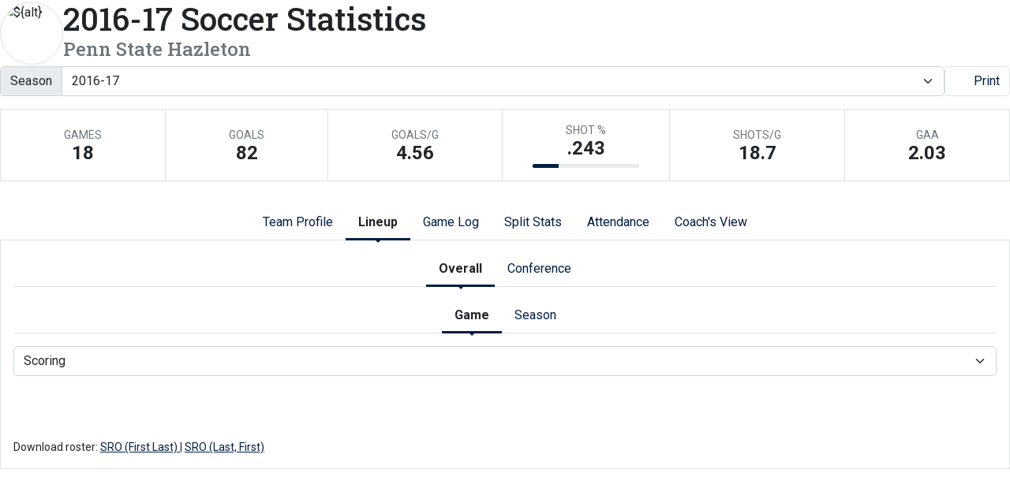

--- FILE ---
content_type: text/html; charset=UTF-8
request_url: http://athletics.hn.psu.edu/sports/msoc/2016-17/teams/pennstatehazleton?dec=printer-decorator&view=lineup&r=0&pos=gext&sort=gol
body_size: 10601
content:
<!doctype html>
<html lang="en">
    <head>
        <meta charset="utf-8">
        <title>2016-17  Soccer Statistics - Penn State Hazleton - Penn St.-Hazleton - Print Version</title>
        <meta name="robots" content="NOINDEX" />
        <meta name="viewport" content="width=device-width, initial-scale=1">
        
                <link href="https://cdn.jsdelivr.net/npm/bootstrap@5.2.3/dist/css/bootstrap.min.css" rel="stylesheet" crossorigin="anonymous">
        <link rel="preconnect" href="https://fonts.googleapis.com">
<link rel="preconnect" href="https://fonts.gstatic.com" crossorigin>
<link href="https://fonts.googleapis.com/css2?family=Roboto+Slab:wght@100;200;300;400;500;600;700;800;900&family=Roboto:ital,wght@0,100;0,300;0,400;0,500;0,700;0,900;1,100;1,300;1,400;1,500;1,700;1,900&display=swap" rel="stylesheet">
<link rel="stylesheet" type="text/css" href="https://presto-sport-static.s3.amazonaws.com/fonts/fontawesome-kit-pro-6.0.0/css/all.min.css" /> <link rel="stylesheet" type="text/css" href="https://presto-sport-static.s3.amazonaws.com/fonts/fontawesome-kit-pro-7.0.0/css/all.min.css" />



<style>
:root {
  --heading-font-family:'Roboto Slab', serif;
  --body-font-family:'Roboto', sans-serif;
  --bs-font-sans-serif:'Roboto', sans-serif;
  --bs-body-font-family:'Roboto', sans-serif;
  --fa-family:'Font Awesome 7 Pro';
  --fa-family-brands:'Font Awesome 7 Brands';
}
</style>         




<style>
:root {
	 --bs-primary:#001e44;
	 --bs-primary-rgb:0, 30, 68;
	 --bs-secondary:#a2aaad;
	 --bs-secondary-rgb:162, 170, 173;
	 --bs-tertiary:#ffffff;
	 --bs-tertiary-rgb:255, 255, 255;
	 --bs-link-color:#001e44;
	 --bs-link-hover-color:#001e44;
	 --bs-accordion-active-color:#001e44;
	 --bs-accordion-active-bg:rgba(0, 30, 68, 0.05);
	 --bs-accordion-btn-focus-border-color:rgba(0, 30, 68, 0.35);
	 --bs-accordion-btn-focus-box-shadow:0 0 0 0.25rem rgba(0, 30, 68, 0.25);
	 --ps-site-width:1520px;
	 --site-logo-bg-url:url(/images/setup/PSUHazleton_Logo_Primary.png);
}
</style> 
        <link rel="stylesheet" type="text/css" href="https://theme-assets.prestosports.com/theme-assets/generic/assets/css/bootstrap-negative-margins.css"/>
        <link rel="stylesheet" type="text/css" href="https://theme-assets.prestosports.com/theme-assets/generic/assets/css/slick-theme-bs5.css"/>
        <link rel="stylesheet" type="text/css" href="https://theme-assets.prestosports.com/theme-assets/generic/assets/css/global-reset.css" />
        <link rel="stylesheet" type="text/css" href="https://theme-assets.prestosports.com/theme-assets/generic/assets/css/global-theme-reset-bs5.css"/>
        <script src="https://cdnjs.cloudflare.com/ajax/libs/jquery/3.4.1/jquery.min.js" integrity="sha256-CSXorXvZcTkaix6Yvo6HppcZGetbYMGWSFlBw8HfCJo=" crossorigin="anonymous"></script>
        
                




<style>
:root {
	 --bs-primary:#001e44;
	 --bs-primary-rgb:0, 30, 68;
	 --bs-secondary:#a2aaad;
	 --bs-secondary-rgb:162, 170, 173;
	 --bs-tertiary:#ffffff;
	 --bs-tertiary-rgb:255, 255, 255;
	 --bs-link-color:#001e44;
	 --bs-link-hover-color:#001e44;
	 --bs-accordion-active-color:#001e44;
	 --bs-accordion-active-bg:rgba(0, 30, 68, 0.05);
	 --bs-accordion-btn-focus-border-color:rgba(0, 30, 68, 0.35);
	 --bs-accordion-btn-focus-box-shadow:0 0 0 0.25rem rgba(0, 30, 68, 0.25);
	 --ps-site-width:1520px;
	 --site-logo-bg-url:url(/images/setup/PSUHazleton_Logo_Primary.png);
}
</style>
        
                
                
                	<script> $(function(){ $("html").addClass("secondary-color-light"); }); </script>
                
                
        <!-- no rum header -->
        
        <style>
            .composite-cal .toggle-buttons-bar,
            .composite-cal .cal-nav-right,
            .composite-cal .cal-nav-left,
            .composite-cal .subscribe_links { display:none !important }
            .composite-cal .date-events { display:block !important }
            .composite-cal .cal-day > .ratio::before { padding-top:0 }
            .composite-cal .cal-day-cell { position:static; min-height:100px }
        </style>
    </head>
    <body onload=" print() " class="printer-body">
        <div class="page-content team-stats">

	<div class="page-content-header d-flex flex-column align-items-center gap-3 mb-3">
		<div class="tnt-heading">
			<div class="tnt-main d-flex flex-column flex-grow-1 gap-3">
				<div class="tnt-name-info">
					<div class="d-flex align-items-center justify-content-between gap-3">
													<div class="tnt-left d-none d-sm-flex">
								<div class="tnt-headshot position-relative" style="width:5rem;">
										<div class="ratio ratio-1x1 rounded-circle overflow-hidden img-thumbnail">
		<span class="align-content-center">
			<img src="https://cdn.prestosports.com/action/cdn/logos/id/38geexxo053hn6n4.png?max_height=576&max_width=576&crop=1" alt="${alt}" class="img-fluid img-fluid" />
		</span>
	</div>
								</div>
							</div>
												<div class="tnt-name-info-main flex-grow-1">
							<div class="d-flex flex-column aling-items-center justify-content-between gap-3">
								<div class="team-attributes">
									<h1 class="m-0 p-0">
										<span class="d-block">2016-17  Soccer Statistics</span>
										<span class="d-block h4 text-muted">Penn State Hazleton</span>
									</h1>
									
								</div>
							</div>
						</div>
					</div>
				</div>
			</div>
		</div>

		<div class="page-filters d-print-none">
	<div class="btn-toolbar d-flex justify-content-between gap-3 flex-column flex-sm-row flex-sm-nowrap" role="toolbar" aria-label="Standings tool bar">
		<div class="flex-fill">
			<div class="d-flex flex-wrap align-items-end justify-content-between gap-3 flex-row">
				
                
    
    




    



 





                                            


             


                                                                                                                                                                                                                                                

            
                                                                                                                                                                                                                                                                                                                                                                                                                                                                                                                                                                    
                                                                                                    
                                                                                                                                                
                                                                                                                                                                                                                                                                                                                                                                                                                                                                                                                                                                                                                                                                                                                                                                                                                                                                                                                                                                                                                                                                                                                                
                                                                                                    
                                                                                                                                                
                                                                                                                                                                                                                                                                                                                                                                                                                                                                                                                                                                                                                                                                                
                                                                                                    
                                                                                                                                                
                                                                                                                                                                                                                                                                                                                                                                                                                                                                                                                                                                    
                                                                                                    
                                                                                                                                                
                                                                                                                                                                                                                                                                                                                                                                                                                                                                                                                                                                                                                                                                                                                                                                                                                                                                                                                                            
                                                                                                    
                                                                                                                                                
                                                                                                                                                                                                                                                                                                                                                                                                                                                                                                                                                                    
                                                                                                    
                                                                                                                                                
                                                                                                                                                                                                                                                                                                                                                                                                                                                                                                                                                                                                                                                                                                                                                                                                                                                                                                                                                                                                                                                                                            
                                                                                                    
                                                                                                                                                
                                                                                                                                                                                                                                                                                                                                                                                                                                                                                                                                                                                                                                                                                                                                                                                                                                                                                                                                                                                                                    
                                                                                                    
                                                                                                                                                
                                                                                                                                                                                                                                                                                                                                                                                                                                                                                                                                                                                                                                            
                                                                                                    
                                                                                                                                                
                                                                                                                                                                                                                                                                                                                                                                                                                                                                                                                                                                                                                                                                                                                                                                                                                                                                                                                                                                                                                                                                                                                                                                                                                                                                                                                                                                                                                                                                                                                                                                                                                                                                                                                                                                                                                                                                                                                                                        
                                                                                                    
                                                                                                                                                
                                                                                                                                                                                                                                                                                                                                                                                                                                                                                                                                                                                                                                                                                                                                                                                                                                                                                                                                                                                                                                                                                                                                                                                                                                                                                                                                                                                                                                                                                                                                                                                                                                                                                                                                                                                                                                                                                                                    
                                                                                                    
                                                                                                                                                
                                                                                                                                                                                                                                                                                                                                                                                                                                                                                                                                                                                                        
                                                                                                    
                                                                                                                                                
                                                                                                                                                                                                                                                                                                                                                                                                                                                                                            
                                                                                                    
                                                                                                                                                
                                                                                                                                                                                                                                                                                                                                                                                                                                                                                                                                
                                                                                                    
                                                                    
                                                                                                                                                                                                                                                                                                                                                                                                                                                                                                                                
                                                                                                    
                                                                                                                                                
                                                                                                                                                                                                                                                                                                                            
            

        
    








                                                                                                                                                                                                                                                                                                                                                                                                                                                                                                                                                                                                                                                                                                                                                                                                                                                                                                                                                                                                                                                                             


        
        
        
                        

        <div class="season-selector flex-fill">
            <div class="input-group">
                <span class="input-group-text" id="filter-by-season-group-text">Season</span>
                <select id="season-selector" class="form-control season-filter form-select" onchange="location=this.value;" aria-describedby="filter-by-season-group-text" id="filter-by-season" aria-label="Change the season by selecting an option from the list">
                                    
                                            <option value="/sports/msoc/2025-26/teams/pennstatehazleton?jsRendering=true">2025-26</option>
                                                        
                                            <option value="/sports/msoc/2024-25/teams/pennstatehazleton?jsRendering=true">2024-25</option>
                                                        
                                            <option value="/sports/msoc/2023-24/teams/pennstatehazleton?jsRendering=true">2023-24</option>
                                                        
                                            <option value="/sports/msoc/2022-23/teams/pennstatehazleton?jsRendering=true">2022-23</option>
                                                        
                                            <option value="/sports/msoc/2021-22/teams/pennstatehazleton?jsRendering=true">2021-22</option>
                                                        
                                            <option value="/sports/msoc/2020-21/teams/pennstatehazleton?jsRendering=true">2020-21</option>
                                                        
                                            <option value="/sports/msoc/2019-20/teams/pennstatehazleton?jsRendering=true">2019-20</option>
                                                        
                                            <option value="/sports/msoc/2018-19/teams/pennstatehazleton?jsRendering=true">2018-19</option>
                                                        
                                            <option value="/sports/msoc/2017-18/teams/pennstatehazleton?jsRendering=true">2017-18</option>
                                                        
                                            <option value="/sports/msoc/2016-17/teams/pennstatehazleton" selected="selected">2016-17</option>
                                                        
                                            <option value="/sports/msoc/2015-16/teams/pennstatehazleton?jsRendering=true">2015-16</option>
                                                        
                                            <option value="/sports/msoc/2014-15/teams/pennstatehazleton?jsRendering=true">2014-15</option>
                                                        
                                            <option value="/sports/msoc/2013-14/teams/pennstatehazleton?jsRendering=true">2013-14</option>
                                                        
                                            <option value="/sports/msoc/2011-12/teams/pennstatehazleton?jsRendering=true">2011-12</option>
                                                    </select>
            </div>
        </div>
    
 
			</div>
		</div>
		<div class="" role="group" aria-label="Print friendly version">
			<a href="javascript:void(0);" onclick="printDynamicUrl()" class="btn btn-link border text-decoration-none text-nowrap"><span class="fa fa-print"></span> Print</a>
		</div>
	</div>
</div>


						<div class="page-highlights d-print-none">
		<ul class="team-stats my-3 list-unstyled d-flex flex-wrap justify-content-center align-items-stretch border-top border-start">
												<li class="flex-fill text-center border-bottom border-end p-2 p-lg-3 col-6 col-md-3 col-lg-auto" data-val="18.0" data-format="#">
	<div class="d-flex flex-column justify-content-center align-items-center h-100">
		<div class="small text-uppercase text-muted">Games</div>
		<div class="fs-4 lh-1 text-nowrap fw-bold">18</div>
	</div>
</li>
				
												<li class="flex-fill text-center border-bottom border-end p-2 p-lg-3 col-6 col-md-3 col-lg-auto" data-val="82.0" data-format="#">
	<div class="d-flex flex-column justify-content-center align-items-center h-100">
		<div class="small text-uppercase text-muted">Goals</div>
		<div class="fs-4 lh-1 text-nowrap fw-bold">82</div>
	</div>
</li>
				
												<li class="flex-fill text-center border-bottom border-end p-2 p-lg-3 col-6 col-md-3 col-lg-auto" data-val="4.555555555555555" data-format="0.00">
	<div class="d-flex flex-column justify-content-center align-items-center h-100">
		<div class="small text-uppercase text-muted">Goals/g</div>
		<div class="fs-4 lh-1 text-nowrap fw-bold">4.56</div>
	</div>
</li>
				
												<li class="flex-fill text-center border-bottom border-end p-2 p-lg-3 col-6 col-md-3 col-lg-auto" data-val="0.2433234421364985" data-format=".000">
	<div class="d-flex flex-column justify-content-center align-items-center h-100">
		<div class="small text-uppercase text-muted">Shot %</div>
		<div class="fs-4 lh-1 text-nowrap fw-bold">.243</div>
				<div class="progress mt-2 w-75" style="height: 0.3rem">
			<div class="progress-bar bg-primary" role="progressbar" style="width: 24.3%;" aria-valuenow="24.3" aria-valuemin="0" aria-valuemax="100"></div>
		</div>
	</div>
</li>
				
												<li class="flex-fill text-center border-bottom border-end p-2 p-lg-3 col-6 col-md-3 col-lg-auto" data-val="18.72222222222222" data-format="0.0">
	<div class="d-flex flex-column justify-content-center align-items-center h-100">
		<div class="small text-uppercase text-muted">Shots/g</div>
		<div class="fs-4 lh-1 text-nowrap fw-bold">18.7</div>
	</div>
</li>
				
												<li class="flex-fill text-center border-bottom border-end p-2 p-lg-3 col-6 col-md-3 col-lg-auto" data-val="2.032258064516129" data-format="0.00">
	<div class="d-flex flex-column justify-content-center align-items-center h-100">
		<div class="small text-uppercase text-muted">GAA</div>
		<div class="fs-4 lh-1 text-nowrap fw-bold">2.03</div>
	</div>
</li>
				
					</ul>
	</div>
	

	</div>

		<div class="tabs-container my-3">
			

<div class="tab-nav">
	<ul class="nav nav-tabs nav-tabs-responsive d-flex with-arrow lined flex-row text-nowrap justify-content-center gap-3" id="teaminfo-tabs" role="tablist">
			<li class="nav-item flex-fill flex-md-grow-0 flex-md-shrink-0">
	<a href="/sports/msoc/2016-17/teams/pennstatehazleton?view=profile" class="nav-link text-nowrap text-center" role="tab" data-bs-toggle="tab" data-bs-target="#profile" aria-controls="profile">Team Profile</a>
</li>

		
				<li class="nav-item flex-fill flex-md-grow-0 flex-md-shrink-0">
	<a href="/sports/msoc/2016-17/teams/pennstatehazleton?view=lineup" class="nav-link text-nowrap text-center active" role="tab" data-bs-toggle="tab" data-bs-target="#lineup" aria-controls="lineup">Lineup</a>
</li>
			<li class="nav-item flex-fill flex-md-grow-0 flex-md-shrink-0">
	<a href="/sports/msoc/2016-17/teams/pennstatehazleton?view=gamelog" class="nav-link text-nowrap text-center" role="tab" data-bs-toggle="tab" data-bs-target="#gamelog" aria-controls="gamelog">Game Log</a>
</li>
			<li class="nav-item flex-fill flex-md-grow-0 flex-md-shrink-0">
	<a href="/sports/msoc/2016-17/teams/pennstatehazleton?view=splits" class="nav-link text-nowrap text-center" role="tab" data-bs-toggle="tab" data-bs-target="#splits" aria-controls="splits">Split Stats</a>
</li>

						<li class="nav-item flex-fill flex-md-grow-0 flex-md-shrink-0">
	<a href="/sports/msoc/2016-17/teams/pennstatehazleton?view=attendance" class="nav-link text-nowrap text-center" role="tab" data-bs-toggle="tab" data-bs-target="#attendance" aria-controls="attendance">Attendance</a>
</li>
		
		
	
		<li class="nav-item" data-skip="true"><a href="/sports/msoc/2016-17/teams/pennstatehazleton?tmpl=teaminfo-network-monospace-template" target="_blank" class="nav-link text-nowrap text-center">Coach's View</a></li>
	
	</ul>
</div>


		<div class="tab-content p-3 border border-top-0">
			
						<div 		
class="tab-pane fade" role="tabpanel" id="profile"
>
				<div class="team-profile-contents">
	<div class="d-flex flex-column flex-md-row justify-content-center gap-3">
		<div class="column-a flex-grow-1">
			<div class="d-flex flex-column justify-content-center gap-3">
				<div class="tp-schedule-summary">
					<div class="stat-table-heading h5">Schedule Summary</div>
					<div class="stats-container table-responsive">
																		    <div>


<table class="table table-hover">
    <thead class="thead-dark">
        <tr>
            <th scope="col" class="text-uppercase">&nbsp;</th>
            <th scope="col" class="text-center text-uppercase">Record</th>
        </tr>
    </thead>
    <tr>
        <th scope="row" class="font-weight-normal">Overall</th>
        <td class="text-center">11-6-1 (.639)</td>
    </tr>
    <tr>
        <th scope="row" class="font-weight-normal">Conference</th>
        <td class="text-center">7-2 (.778)</td>
    </tr>
    <tr>
        <th scope="row" class="font-weight-normal">Streak</th>
        <td class="text-center">Lost 1</td>
    </tr>
    <tr>
        <th scope="row" class="font-weight-normal">Home</th>
        <td class="text-center">5-4</td>
    </tr>
    <tr>
        <th scope="row" class="font-weight-normal">Away</th>
        <td class="text-center">6-1-1</td>
    </tr>
    <tr>
        <th scope="row" class="font-weight-normal">Neutral</th>
        <td class="text-center">0-1</td>
    </tr>
</table>

<div class="text-center">
    <a class="btn btn-sm btn-block btn-link" href="/sports/msoc/2016-17/schedule?teamId=38geexxo053hn6n4">Full Scores and Schedule</a>
</div></div>
											</div>
				</div>
				<div class="tp-schedule-summary">
					<div class="stat-table-heading h5">Recent Events</div>
					<div class="stats-container table-responsive"><table class="table table-hover">
	<thead class="thead-dark">
	<tr>
		 <th class="text-uppercase w-1 text-end">Date</th>
			<th class="text-uppercase ">Opponent</th>
			<th class="text-uppercase  text-center">Result</th>
	</tr>
	</thead>

																																																																																															
		
																																																																																																																													<tr class="winner">
				<td class="text-nowrap text-end"><span class="date">9/28/2016</span></td>
				<td>
					 										Penn State Wilkes-Barre
				</td>
				<td class="text-center">
											
												
												
													<a 			aria-label="Men's Soccer event: September 28 04:00 PM: vs. Penn State Wilkes-Barre: Box Score"
 href="../boxscores/20160928_xubh.xml"><span class="winner event-winner">W</span>, 7-0</a>
															</td>
			</tr>
																		<tr class="winner">
				<td class="text-nowrap text-end"><span class="date">10/1/2016</span></td>
				<td>
					 at
										Penn State Schuylkill
				</td>
				<td class="text-center">
											
												
												
													<a 			aria-label="Men's Soccer event: October 1 01:00 PM: at Penn State Schuylkill: Box Score"
 href="../boxscores/20161001_ejjs.xml"><span class="winner event-winner">W</span>, 4-0</a>
															</td>
			</tr>
																		<tr class="winner">
				<td class="text-nowrap text-end"><span class="date">10/4/2016</span></td>
				<td>
					 at
										Lackawanna College
				</td>
				<td class="text-center">
											
												
												
													<a 			aria-label="Men's Soccer event: October 4 03:00 PM: at Lackawanna College: Box Score"
 href="../boxscores/20161004_h0ro.xml"><span class="winner event-winner">W</span>, 5-4</a>
															</td>
			</tr>
																		<tr class="winner">
				<td class="text-nowrap text-end"><span class="date">10/7/2016</span></td>
				<td>
					 at
										Penn State York
				</td>
				<td class="text-center">
											
												
												
													<a 			aria-label="Men's Soccer event: October 7 04:00 PM: at Penn State York: Box Score"
 href="../boxscores/20161007_z1s1.xml"><span class="winner event-winner">W</span>, 4-1</a>
															</td>
			</tr>
																		<tr class="winner">
				<td class="text-nowrap text-end"><span class="date">10/13/2016</span></td>
				<td>
					 										Williamson
				</td>
				<td class="text-center">
											
												
												
													<a 			aria-label="Men's Soccer event: October 13 04:00 PM: vs. Williamson: Box Score"
 href="../boxscores/20161013_pbve.xml"><span class="winner event-winner">W</span>, 6-2</a>
															</td>
			</tr>
																		<tr class="loser text-muted">
				<td class="text-nowrap text-end"><span class="date">10/18/2016</span></td>
				<td>
					 										Penn State Brandywine
				</td>
				<td class="text-center">
											
												
												
													<a 			aria-label="Men's Soccer event: October 18 04:00 PM: vs. Penn State Brandywine: Box Score"
 href="../boxscores/20161018_dcr7.xml"><span class="loser event-loser">L</span>, 5-2</a>
															</td>
			</tr>
																		<tr class="winner">
				<td class="text-nowrap text-end"><span class="date">10/22/2016</span></td>
				<td>
					 at
										Penn State Mont Alto
				</td>
				<td class="text-center">
											
												
												
													<a 			aria-label="Men's Soccer event: October 22 03:00 PM: at Penn State Mont Alto: Box Score"
 href="../boxscores/20161022_r89s.xml"><span class="winner event-winner">W</span>, 8-0</a>
															</td>
			</tr>
																		<tr class="winner">
				<td class="text-nowrap text-end"><span class="date">10/29/2016</span></td>
				<td>
					 										Penn State Mont Alto
				</td>
				<td class="text-center">
											
												
												
													<a 			aria-label="Men's Soccer event: October 29 01:00 PM: vs. Penn State Mont Alto: Box Score"
 href="../boxscores/20161029_rxus.xml"><span class="winner event-winner">W</span>, 6-2</a>
															</td>
			</tr>
										<tr class="fw-normal">
				<td class="text-nowrap text-end"><span class="date">10/31/2016</span></td>
				<td>
					 at
										Penn State Beaver
				</td>
				<td class="text-center">
											
												
						
													<a 			aria-label="Men's Soccer event: October 31 03:00 PM: at Penn State Beaver: Box Score"
 href="../boxscores/20161031_385k.xml">W by PK, 4-4</a>
															</td>
			</tr>
																		<tr class="loser text-muted">
				<td class="text-nowrap text-end"><span class="date">11/2/2016</span></td>
				<td>
					 vs.
										Penn State Brandywine
				</td>
				<td class="text-center">
											
												
												
													<a 				aria-label="Men's Soccer event: November 2 04:00 PM: vs. Penn State Brandywine: @ State College, Pa.: Box Score"
 href="../boxscores/20161102_g1r5.xml"><span class="loser event-loser">L</span>, 1-0</a>
															</td>
			</tr>
			</table>
</div>
				</div>
			</div>
		</div>
		<div class="column-b flex-grow-1">
			<div class="tp-schedule-summary">
				<div class="stat-table-heading h5">Team Statistics</div>
				<div class="stats-container table-responsive">
										<div class="tabbed-ajax-content" data-url="/sports/msoc/2016-17/teams?tmpl=stats-teams-rank-template&rank=38geexxo053hn6n4&dec="></div>
				</div>
			</div>
		</div>
	</div>
</div>
			</div> 
						
						<div 		
class="tab-pane active" role="tabpanel" id="lineup"
>
								<div class="tab-container">
	<div class="tab-nav">
		<ul class="nav nav-tabs nav-tabs-responsive d-flex with-arrow lined flex-row text-nowrap justify-content-center gap-3" id="teaminfo-tabs-secondary-lineup" role="tablist">
			<li class="nav-item flex-fill flex-md-grow-0 flex-md-shrink-0">
	<a class="nav-link text-nowrap text-center  active " href="/sports/msoc/2016-17/teams/pennstatehazleton?view=lineup&r=0&pos=gext" role="tab" data-bs-toggle="tab" data-bs-target="#lineup-overall-pane">Overall</a>
</li>
							<li class="nav-item flex-fill flex-md-grow-0 flex-md-shrink-0">
	<a class="nav-link text-nowrap text-center " href="/sports/msoc/2016-17/teams/pennstatehazleton?view=lineup&r=1&pos=gext" role="tab" data-bs-toggle="tab" data-bs-target="#lineup-conf-pane">Conference</a>
</li>
					</ul>
	</div>
	<div class="tab-content py-3">
		<div class="tab-pane active" id="lineup-overall-pane" role="tabpanel">
									
				
					<div class="tab-container">
		<div class="tab-nav">
			
						

			<ul class="nav nav-tabs nav-tabs-responsive d-flex with-arrow lined flex-row text-nowrap justify-content-center gap-3" data-pos="gext" data-gamePos="false" data-firstCategoryPos="false" data-minutesPos="false" id="teaminfo-tabs-secondary-minutes" role="tablist">
				<li class="nav-item flex-fill flex-md-grow-0 flex-md-shrink-0">
	<a class="nav-link text-nowrap text-center  active " href="/sports/msoc/2016-17/teams/pennstatehazleton?view=lineup&r=0&pos=scg" role="tab" data-bs-toggle="tab" data-bs-target="#lineup-overall-game">Game</a>
</li>
				<li class="nav-item flex-fill flex-md-grow-0 flex-md-shrink-0">
	<a class="nav-link text-nowrap text-center " href="/sports/msoc/2016-17/teams/pennstatehazleton?view=lineup&r=0&pos=sc" role="tab" data-bs-toggle="tab" data-bs-target="#lineup-overall-season">Season</a>
</li>
							</ul>
		</div>
		<div class="tab-content py-3">
				
			
	
	
		
				
		
						
					<div  class="tab-pane active"  id="lineup-overall-game" role="tabpanel">
			<div class="tab-container">
	<div class="d-flex flex-row text-nowrap align-items-center justify-content-center">
		<div class="secondary-tab-select-container flex-fill">
			<select class="tab-nav-select-helper form-select" id="teaminfo-tabs-secondary-lineup-overall-select" aria-label="Choose a stat group">
									
																				<option value="#gamelog-lineup-overall-scg" selected>Scoring</option>
									
															<option value="#gamelog-lineup-overall-shg" >Shooting</option>
									
															<option value="#gamelog-lineup-overall-gg" >Goalkeepers</option>
									
															<option value="#gamelog-lineup-overall-ggext" >Goalkeepers Ext.</option>
							</select>
			<script>
				$('.tab-nav-select-helper').on('change', function(e) {
					var id = $(this).val();
					$('a[data-bs-target="' + id + '"]').tab('show');
				});
			</script>
		</div>
	</div>
	<div class="tab-nav d-none">
		<ul class="nav nav-tabs nav-tabs-responsive d-flex with-arrow lined flex-row text-nowrap justify-content-center gap-3" id="teaminfo-tabs-secondary-lineup-overall" role="tablist">
							
												
				
				<li class="nav-item flex-fill flex-md-grow-0 flex-md-shrink-0">
					<a class="nav-link text-nowrap text-center active" href="/sports/msoc/2016-17/teams/pennstatehazleton?view=lineup&pos=scg" role="tab" data-bs-toggle="tab" data-bs-target="#gamelog-lineup-overall-scg">Scoring</a>
				</li>
							
								
				
				<li class="nav-item flex-fill flex-md-grow-0 flex-md-shrink-0">
					<a class="nav-link text-nowrap text-center " href="/sports/msoc/2016-17/teams/pennstatehazleton?view=lineup&pos=shg" role="tab" data-bs-toggle="tab" data-bs-target="#gamelog-lineup-overall-shg">Shooting</a>
				</li>
							
								
				
				<li class="nav-item flex-fill flex-md-grow-0 flex-md-shrink-0">
					<a class="nav-link text-nowrap text-center " href="/sports/msoc/2016-17/teams/pennstatehazleton?view=lineup&pos=gg" role="tab" data-bs-toggle="tab" data-bs-target="#gamelog-lineup-overall-gg">Goalkeepers</a>
				</li>
							
								
				
				<li class="nav-item flex-fill flex-md-grow-0 flex-md-shrink-0">
					<a class="nav-link text-nowrap text-center " href="/sports/msoc/2016-17/teams/pennstatehazleton?view=lineup&pos=ggext" role="tab" data-bs-toggle="tab" data-bs-target="#gamelog-lineup-overall-ggext">Goalkeepers Ext.</a>
				</li>
					</ul>
	</div>
	<div class="tab-content py-3">
		
									
			<div class="tab-pane active" id="gamelog-lineup-overall-scg" role="tabpanel">
										
	
						
	
	
			
			
<div class="mb-3">
	<h5 class="visually-hidden">Scoring</h5>
			<div class="tabbed-ajax-content" data-url="/sports/msoc/2016-17/players?teamId=38geexxo053hn6n4&view=lineup&sort=gol&pos=scg&r=0&ajax=true&requri=/sports/msoc/2016-17/teams/pennstatehazleton&tmpl=stats-bios-template&dec="></div>
		</div>

							</div>
		
						
			<div class="tab-pane " id="gamelog-lineup-overall-shg" role="tabpanel">
										
	
						
	
	
			
			
<div class="mb-3">
	<h5 class="visually-hidden">Shooting</h5>
			<div class="tabbed-ajax-content" data-url="/sports/msoc/2016-17/players?teamId=38geexxo053hn6n4&view=lineup&sort=gol&pos=shg&r=0&ajax=true&requri=/sports/msoc/2016-17/teams/pennstatehazleton&tmpl=stats-bios-template&dec="></div>
		</div>

							</div>
		
						
			<div class="tab-pane " id="gamelog-lineup-overall-gg" role="tabpanel">
										
	
						
	
	
			
			
<div class="mb-3">
	<h5 class="visually-hidden">Goalkeepers</h5>
			<div class="tabbed-ajax-content" data-url="/sports/msoc/2016-17/players?teamId=38geexxo053hn6n4&view=lineup&sort=gol&pos=gg&r=0&ajax=true&requri=/sports/msoc/2016-17/teams/pennstatehazleton&tmpl=stats-bios-template&dec="></div>
		</div>

							</div>
		
						
			<div class="tab-pane " id="gamelog-lineup-overall-ggext" role="tabpanel">
										
	
						
	
	
			
			
<div class="mb-3">
	<h5 class="visually-hidden">Goalkeepers Ext.</h5>
			<div class="tabbed-ajax-content" data-url="/sports/msoc/2016-17/players?teamId=38geexxo053hn6n4&view=lineup&sort=gol&pos=ggext&r=0&ajax=true&requri=/sports/msoc/2016-17/teams/pennstatehazleton&tmpl=stats-bios-template&dec="></div>
		</div>

							</div>
			</div>
</div>
		</div>

			
					<div  class="tab-pane"  id="lineup-overall-season" role="tabpanel">
			<div class="tab-container">
	<div class="d-flex flex-row text-nowrap align-items-center justify-content-center">
		<div class="secondary-tab-select-container flex-fill">
			<select class="tab-nav-select-helper form-select" id="teaminfo-tabs-secondary-lineup-overall-select" aria-label="Choose a stat group">
									
															<option value="#gamelog-lineup-overall-sc" >Scoring</option>
									
															<option value="#gamelog-lineup-overall-sh" >Shooting</option>
									
															<option value="#gamelog-lineup-overall-ms" >Misc.</option>
									
															<option value="#gamelog-lineup-overall-g" >Goalkeepers</option>
									
																				<option value="#gamelog-lineup-overall-gext" selected>Goalkeepers Ext.</option>
							</select>
			<script>
				$('.tab-nav-select-helper').on('change', function(e) {
					var id = $(this).val();
					$('a[data-bs-target="' + id + '"]').tab('show');
				});
			</script>
		</div>
	</div>
	<div class="tab-nav d-none">
		<ul class="nav nav-tabs nav-tabs-responsive d-flex with-arrow lined flex-row text-nowrap justify-content-center gap-3" id="teaminfo-tabs-secondary-lineup-overall" role="tablist">
							
								
				
				<li class="nav-item flex-fill flex-md-grow-0 flex-md-shrink-0">
					<a class="nav-link text-nowrap text-center " href="/sports/msoc/2016-17/teams/pennstatehazleton?view=lineup&pos=sc" role="tab" data-bs-toggle="tab" data-bs-target="#gamelog-lineup-overall-sc">Scoring</a>
				</li>
							
								
				
				<li class="nav-item flex-fill flex-md-grow-0 flex-md-shrink-0">
					<a class="nav-link text-nowrap text-center " href="/sports/msoc/2016-17/teams/pennstatehazleton?view=lineup&pos=sh" role="tab" data-bs-toggle="tab" data-bs-target="#gamelog-lineup-overall-sh">Shooting</a>
				</li>
							
								
				
				<li class="nav-item flex-fill flex-md-grow-0 flex-md-shrink-0">
					<a class="nav-link text-nowrap text-center " href="/sports/msoc/2016-17/teams/pennstatehazleton?view=lineup&pos=ms" role="tab" data-bs-toggle="tab" data-bs-target="#gamelog-lineup-overall-ms">Misc.</a>
				</li>
							
								
				
				<li class="nav-item flex-fill flex-md-grow-0 flex-md-shrink-0">
					<a class="nav-link text-nowrap text-center " href="/sports/msoc/2016-17/teams/pennstatehazleton?view=lineup&pos=g" role="tab" data-bs-toggle="tab" data-bs-target="#gamelog-lineup-overall-g">Goalkeepers</a>
				</li>
							
												
				
				<li class="nav-item flex-fill flex-md-grow-0 flex-md-shrink-0">
					<a class="nav-link text-nowrap text-center active" href="/sports/msoc/2016-17/teams/pennstatehazleton?view=lineup&pos=gext" role="tab" data-bs-toggle="tab" data-bs-target="#gamelog-lineup-overall-gext">Goalkeepers Ext.</a>
				</li>
					</ul>
	</div>
	<div class="tab-content py-3">
		
						
			<div class="tab-pane " id="gamelog-lineup-overall-sc" role="tabpanel">
										
	
						
	
	
			
			
<div class="mb-3">
	<h5 class="visually-hidden">Scoring</h5>
			<div class="tabbed-ajax-content" data-url="/sports/msoc/2016-17/players?teamId=38geexxo053hn6n4&view=lineup&sort=gol&pos=sc&r=0&ajax=true&requri=/sports/msoc/2016-17/teams/pennstatehazleton&tmpl=stats-bios-template&dec="></div>
		</div>

							</div>
		
						
			<div class="tab-pane " id="gamelog-lineup-overall-sh" role="tabpanel">
										
	
						
	
	
			
			
<div class="mb-3">
	<h5 class="visually-hidden">Shooting</h5>
			<div class="tabbed-ajax-content" data-url="/sports/msoc/2016-17/players?teamId=38geexxo053hn6n4&view=lineup&sort=gol&pos=sh&r=0&ajax=true&requri=/sports/msoc/2016-17/teams/pennstatehazleton&tmpl=stats-bios-template&dec="></div>
		</div>

							</div>
		
						
			<div class="tab-pane " id="gamelog-lineup-overall-ms" role="tabpanel">
										
	
						
	
	
			
			
<div class="mb-3">
	<h5 class="visually-hidden">Misc.</h5>
			<div class="tabbed-ajax-content" data-url="/sports/msoc/2016-17/players?teamId=38geexxo053hn6n4&view=lineup&sort=gol&pos=ms&r=0&ajax=true&requri=/sports/msoc/2016-17/teams/pennstatehazleton&tmpl=stats-bios-template&dec="></div>
		</div>

							</div>
		
						
			<div class="tab-pane " id="gamelog-lineup-overall-g" role="tabpanel">
										
	
						
	
	
			
			
<div class="mb-3">
	<h5 class="visually-hidden">Goalkeepers</h5>
			<div class="tabbed-ajax-content" data-url="/sports/msoc/2016-17/players?teamId=38geexxo053hn6n4&view=lineup&sort=gol&pos=g&r=0&ajax=true&requri=/sports/msoc/2016-17/teams/pennstatehazleton&tmpl=stats-bios-template&dec="></div>
		</div>

							</div>
		
									
			<div class="tab-pane active" id="gamelog-lineup-overall-gext" role="tabpanel">
										
	
						
	
	
			
			
<div class="mb-3">
	<h5 class="visually-hidden">Goalkeepers Ext.</h5>
		    <div>
















        










 
 


                    
        
                

    
        
    
        
                
    
<div class="stats-container table-responsive-via-datatables">
    <table class="table table-hover table-light nowrap w-100" data-col-name="gol" data-sort-order="asc" data-info="false" data-searching="false" data-ordering="true" data-paging="false" data-filter="false" data-responsive="false" data-fixed-column-start="2" data-scroll-x="true" data-buttons="true" data-module="https://theme-assets.prestosports.com/theme-assets/generic/assets/js/table-sort-bs.js">
                <thead class="thead-dark">
        <tr>
                                                        <th class="text-uppercase text-nowrap text-center w-1 "  data-key="#" data-bs-toggle="tooltip" data-bs-placement="top" title="">#</th>
                            
                            <th class="text-left text-uppercase text-nowrap ">Name</th>
            
                                    <th class="text-uppercase text-nowrap text-center "  data-key="Yr" data-bs-toggle="tooltip" data-bs-placement="top" title="">Yr</th>
                        <th class="text-uppercase text-nowrap text-center "  data-key="Pos" data-bs-toggle="tooltip" data-bs-placement="top" title="">Pos</th>
            
            
                                                <th class="text-center text-uppercase text-nowrap "  data-key="ggp">
                        <a class="text-reset" href="/sports/msoc/2016-17/teams/pennstatehazleton?sort=ggp&view=lineup&pos=gext&r=0" aria-label="sort table using gp" data-sort-key="ggp" data-bs-toggle="tooltip" data-bs-placement="top" title="">gp</a>
                    </th>
                                                                <th class="text-center text-uppercase text-nowrap "  data-key="gow">
                        <a class="text-reset" href="/sports/msoc/2016-17/teams/pennstatehazleton?sort=gow&view=lineup&pos=gext&r=0" aria-label="sort table using wins" data-sort-key="gow" data-bs-toggle="tooltip" data-bs-placement="top" title="">wins</a>
                    </th>
                                                                <th class="text-center text-uppercase text-nowrap "  data-sort="1"  data-key="gol">
                        <a class="text-reset" href="/sports/msoc/2016-17/teams/pennstatehazleton?sort=gol&view=lineup&pos=gext&r=0" aria-label="sort table using losses" data-sort-key="gol" data-bs-toggle="tooltip" data-bs-placement="top" title="">losses</a>
                    </th>
                                                                <th class="text-center text-uppercase text-nowrap "  data-key="got">
                        <a class="text-reset" href="/sports/msoc/2016-17/teams/pennstatehazleton?sort=got&view=lineup&pos=gext&r=0" aria-label="sort table using ties" data-sort-key="got" data-bs-toggle="tooltip" data-bs-placement="top" title="">ties</a>
                    </th>
                                                                <th class="text-center text-uppercase text-nowrap "  data-key="shucbo">
                        <a class="text-reset" href="/sports/msoc/2016-17/teams/pennstatehazleton?sort=shucbo&view=lineup&pos=gext&r=0" aria-label="sort table using shutouts" data-sort-key="shucbo" data-bs-toggle="tooltip" data-bs-placement="top" title="">shutouts</a>
                    </th>
                                                                <th class="text-center text-uppercase text-nowrap "  data-key="gm">
                        <a class="text-reset" href="/sports/msoc/2016-17/teams/pennstatehazleton?sort=gm&view=lineup&pos=gext&r=0" aria-label="sort table using min" data-sort-key="gm" data-bs-toggle="tooltip" data-bs-placement="top" title="">min</a>
                    </th>
                                    </tr>
        </thead>
        
        <tbody>
                                            
                
                
                                                                                                                                                                                                        
                                                                                                                    
                                    
                                                             
                
                
                                                                                                                                                                                                        
                                                                                                                    
                                    
                                                             
                
                
                                                                                                                                                                                                        
                                                                                                                    
                                    
                                                             
                
                
                                                                                                                                                                                                        
                                                                                                                    
                                    
                                                             
                
                
                                                                                                                                                                                                        
                                                                                                                    
                                    
                                                             
                
                
                                                                                                                                                                                                        
                                                                                                                    
                                    
                                                             
                
                
                                                                                                                                                                                                        
                                                                                                                    
                                    
                                                             
                
                
                                                                                                                                                                                                        
                                                                                                                    
                                    
                                                             
                
                
                                                                                                                                                                                                        
                                                                                                                    
                                    
                                                             
                
                
                                                                                                                                                                                                        
                                                                                                                                                
                                    
                                                        <tr>
                                                                                    <td class="text-nowrap text-center ">00</td>
                                                    
                        <td class="text-nowrap text-left ">
                                                            <a href="/sports/msoc/2016-17/players/terrancejankouskasc54o">
                                                                            Terrance
                                                                        Jankouskas
                                </a>
                                                    </td>

                                                    <td class="text-nowrap text-center">Freshman</td>
                            <td class="text-nowrap text-center">
                                                                    GK
                                                            </td>
                        
                                                                            <td class="text-center text-nowrap " data-order="5.0">
                                                                    5
                                                            </td>
                                                    <td class="text-center text-nowrap " data-order="1.0">
                                                                    1
                                                            </td>
                                                    <td class="text-center text-nowrap " data-order="0.0">
                                                                    0
                                                            </td>
                                                    <td class="text-center text-nowrap " data-order="0.0">
                                                                    0
                                                            </td>
                                                    <td class="text-center text-nowrap " data-order="$tool.math.toDouble($value)">
                                                                    0/2
                                                            </td>
                                                    <td class="text-center text-nowrap " data-order="$tool.math.toDouble($value)">
                                                                    110:00
                                                            </td>
                                            </tr>
                                                                                  
                
                
                                                                                                                                                                                                        
                                                                                                                    
                                    
                                                             
                
                
                                                                                                                                                                                                        
                                                                                                                    
                                    
                                                             
                
                
                                                                                                                                                                                                        
                                                                                                                    
                                    
                                                             
                
                
                                                                                                                                                                                                        
                                                                                                                    
                                    
                                                             
                
                
                                                                                                                                                                                                        
                                                                                                                    
                                    
                                                             
                
                
                                                                                                                                                                                                        
                                                                                                                    
                                    
                                                             
                
                
                                                                                                                                                                                                        
                                                                                                                    
                                    
                                                             
                
                
                                                                                                                                                                                                        
                                                                                                                    
                                    
                                                             
                
                
                                                                                                                                                                                                        
                                                                                                                    
                                    
                                                             
                
                
                                                                                                                                                                                                        
                                                                                                                    
                                    
                                                             
                
                
                                                                                                                                                                                                        
                                                                                                                    
                                    
                                                             
                
                
                                                                                                                                                                                                        
                                                                                                                    
                                    
                                                             
                
                
                                                                                                                                                                                                        
                                                                                                                    
                                    
                                                             
                
                
                                                                                                                                                                                                        
                                                                                                                    
                                    
                                                             
                
                
                                                                                                                                                                                                        
                                                                                                                    
                                    
                                                             
                
                
                                                                                                                                                                                                        
                                                                                                                                                
                                    
                                                        <tr>
                                                                                    <td class="text-nowrap text-center ">0</td>
                                                    
                        <td class="text-nowrap text-left ">
                                                            <a href="/sports/msoc/2016-17/players/brandonyocumi5oz">
                                                                            Brandon
                                                                        Yocum
                                </a>
                                                    </td>

                                                    <td class="text-nowrap text-center">Freshman</td>
                            <td class="text-nowrap text-center">
                                                                    GK
                                                            </td>
                        
                                                                            <td class="text-center text-nowrap " data-order="17.0">
                                                                    17
                                                            </td>
                                                    <td class="text-center text-nowrap " data-order="8.0">
                                                                    8
                                                            </td>
                                                    <td class="text-center text-nowrap " data-order="6.0">
                                                                    6
                                                            </td>
                                                    <td class="text-center text-nowrap " data-order="0.0">
                                                                    0
                                                            </td>
                                                    <td class="text-center text-nowrap " data-order="$tool.math.toDouble($value)">
                                                                    3/2
                                                            </td>
                                                    <td class="text-center text-nowrap " data-order="$tool.math.toDouble($value)">
                                                                    1440:00
                                                            </td>
                                            </tr>
                                                           </tbody>
            </table>
</div>
          

</div>
		</div>

							</div>
			</div>
</div>
		</div>

						 		
			</div>
	</div>
							</div>
					<div class="tab-pane" id="lineup-conf-pane" role="tabpanel">
											
						
					<div class="tab-container">
		<div class="tab-nav">
			
						

			<ul class="nav nav-tabs nav-tabs-responsive d-flex with-arrow lined flex-row text-nowrap justify-content-center gap-3" data-pos="gext" data-gamePos="false" data-firstCategoryPos="false" data-minutesPos="false" id="teaminfo-tabs-secondary-minutes" role="tablist">
				<li class="nav-item flex-fill flex-md-grow-0 flex-md-shrink-0">
	<a class="nav-link text-nowrap text-center  active " href="/sports/msoc/2016-17/teams/pennstatehazleton?view=lineup&r=1&pos=scg" role="tab" data-bs-toggle="tab" data-bs-target="#lineup-conf-game">Game</a>
</li>
				<li class="nav-item flex-fill flex-md-grow-0 flex-md-shrink-0">
	<a class="nav-link text-nowrap text-center " href="/sports/msoc/2016-17/teams/pennstatehazleton?view=lineup&r=1&pos=sc" role="tab" data-bs-toggle="tab" data-bs-target="#lineup-conf-season">Season</a>
</li>
							</ul>
		</div>
		<div class="tab-content py-3">
				
			
	
	
		
				
		
						
					<div  class="tab-pane active"  id="lineup-conf-game" role="tabpanel">
			<div class="tab-container">
	<div class="d-flex flex-row text-nowrap align-items-center justify-content-center">
		<div class="secondary-tab-select-container flex-fill">
			<select class="tab-nav-select-helper form-select" id="teaminfo-tabs-secondary-lineup-conf-select" aria-label="Choose a stat group">
									
																				<option value="#gamelog-lineup-conf-scg" selected>Scoring</option>
									
															<option value="#gamelog-lineup-conf-shg" >Shooting</option>
									
															<option value="#gamelog-lineup-conf-gg" >Goalkeepers</option>
									
															<option value="#gamelog-lineup-conf-ggext" >Goalkeepers Ext.</option>
							</select>
			<script>
				$('.tab-nav-select-helper').on('change', function(e) {
					var id = $(this).val();
					$('a[data-bs-target="' + id + '"]').tab('show');
				});
			</script>
		</div>
	</div>
	<div class="tab-nav d-none">
		<ul class="nav nav-tabs nav-tabs-responsive d-flex with-arrow lined flex-row text-nowrap justify-content-center gap-3" id="teaminfo-tabs-secondary-lineup-conf" role="tablist">
							
												
				
				<li class="nav-item flex-fill flex-md-grow-0 flex-md-shrink-0">
					<a class="nav-link text-nowrap text-center active" href="/sports/msoc/2016-17/teams/pennstatehazleton?view=lineup&pos=scg" role="tab" data-bs-toggle="tab" data-bs-target="#gamelog-lineup-conf-scg">Scoring</a>
				</li>
							
								
				
				<li class="nav-item flex-fill flex-md-grow-0 flex-md-shrink-0">
					<a class="nav-link text-nowrap text-center " href="/sports/msoc/2016-17/teams/pennstatehazleton?view=lineup&pos=shg" role="tab" data-bs-toggle="tab" data-bs-target="#gamelog-lineup-conf-shg">Shooting</a>
				</li>
							
								
				
				<li class="nav-item flex-fill flex-md-grow-0 flex-md-shrink-0">
					<a class="nav-link text-nowrap text-center " href="/sports/msoc/2016-17/teams/pennstatehazleton?view=lineup&pos=gg" role="tab" data-bs-toggle="tab" data-bs-target="#gamelog-lineup-conf-gg">Goalkeepers</a>
				</li>
							
								
				
				<li class="nav-item flex-fill flex-md-grow-0 flex-md-shrink-0">
					<a class="nav-link text-nowrap text-center " href="/sports/msoc/2016-17/teams/pennstatehazleton?view=lineup&pos=ggext" role="tab" data-bs-toggle="tab" data-bs-target="#gamelog-lineup-conf-ggext">Goalkeepers Ext.</a>
				</li>
					</ul>
	</div>
	<div class="tab-content py-3">
		
									
			<div class="tab-pane active" id="gamelog-lineup-conf-scg" role="tabpanel">
										
	
						
	
	
			
			
<div class="mb-3">
	<h5 class="visually-hidden">Scoring</h5>
			<div class="tabbed-ajax-content" data-url="/sports/msoc/2016-17/players?teamId=38geexxo053hn6n4&view=lineup&sort=gol&pos=scg&r=1&ajax=true&requri=/sports/msoc/2016-17/teams/pennstatehazleton&tmpl=stats-bios-template&dec="></div>
		</div>

							</div>
		
						
			<div class="tab-pane " id="gamelog-lineup-conf-shg" role="tabpanel">
										
	
						
	
	
			
			
<div class="mb-3">
	<h5 class="visually-hidden">Shooting</h5>
			<div class="tabbed-ajax-content" data-url="/sports/msoc/2016-17/players?teamId=38geexxo053hn6n4&view=lineup&sort=gol&pos=shg&r=1&ajax=true&requri=/sports/msoc/2016-17/teams/pennstatehazleton&tmpl=stats-bios-template&dec="></div>
		</div>

							</div>
		
						
			<div class="tab-pane " id="gamelog-lineup-conf-gg" role="tabpanel">
										
	
						
	
	
			
			
<div class="mb-3">
	<h5 class="visually-hidden">Goalkeepers</h5>
			<div class="tabbed-ajax-content" data-url="/sports/msoc/2016-17/players?teamId=38geexxo053hn6n4&view=lineup&sort=gol&pos=gg&r=1&ajax=true&requri=/sports/msoc/2016-17/teams/pennstatehazleton&tmpl=stats-bios-template&dec="></div>
		</div>

							</div>
		
						
			<div class="tab-pane " id="gamelog-lineup-conf-ggext" role="tabpanel">
										
	
						
	
	
			
			
<div class="mb-3">
	<h5 class="visually-hidden">Goalkeepers Ext.</h5>
			<div class="tabbed-ajax-content" data-url="/sports/msoc/2016-17/players?teamId=38geexxo053hn6n4&view=lineup&sort=gol&pos=ggext&r=1&ajax=true&requri=/sports/msoc/2016-17/teams/pennstatehazleton&tmpl=stats-bios-template&dec="></div>
		</div>

							</div>
			</div>
</div>
		</div>

			
					<div  class="tab-pane"  id="lineup-conf-season" role="tabpanel">
			<div class="tab-container">
	<div class="d-flex flex-row text-nowrap align-items-center justify-content-center">
		<div class="secondary-tab-select-container flex-fill">
			<select class="tab-nav-select-helper form-select" id="teaminfo-tabs-secondary-lineup-conf-select" aria-label="Choose a stat group">
									
															<option value="#gamelog-lineup-conf-sc" >Scoring</option>
									
															<option value="#gamelog-lineup-conf-sh" >Shooting</option>
									
															<option value="#gamelog-lineup-conf-ms" >Misc.</option>
									
															<option value="#gamelog-lineup-conf-g" >Goalkeepers</option>
									
																				<option value="#gamelog-lineup-conf-gext" selected>Goalkeepers Ext.</option>
							</select>
			<script>
				$('.tab-nav-select-helper').on('change', function(e) {
					var id = $(this).val();
					$('a[data-bs-target="' + id + '"]').tab('show');
				});
			</script>
		</div>
	</div>
	<div class="tab-nav d-none">
		<ul class="nav nav-tabs nav-tabs-responsive d-flex with-arrow lined flex-row text-nowrap justify-content-center gap-3" id="teaminfo-tabs-secondary-lineup-conf" role="tablist">
							
								
				
				<li class="nav-item flex-fill flex-md-grow-0 flex-md-shrink-0">
					<a class="nav-link text-nowrap text-center " href="/sports/msoc/2016-17/teams/pennstatehazleton?view=lineup&pos=sc" role="tab" data-bs-toggle="tab" data-bs-target="#gamelog-lineup-conf-sc">Scoring</a>
				</li>
							
								
				
				<li class="nav-item flex-fill flex-md-grow-0 flex-md-shrink-0">
					<a class="nav-link text-nowrap text-center " href="/sports/msoc/2016-17/teams/pennstatehazleton?view=lineup&pos=sh" role="tab" data-bs-toggle="tab" data-bs-target="#gamelog-lineup-conf-sh">Shooting</a>
				</li>
							
								
				
				<li class="nav-item flex-fill flex-md-grow-0 flex-md-shrink-0">
					<a class="nav-link text-nowrap text-center " href="/sports/msoc/2016-17/teams/pennstatehazleton?view=lineup&pos=ms" role="tab" data-bs-toggle="tab" data-bs-target="#gamelog-lineup-conf-ms">Misc.</a>
				</li>
							
								
				
				<li class="nav-item flex-fill flex-md-grow-0 flex-md-shrink-0">
					<a class="nav-link text-nowrap text-center " href="/sports/msoc/2016-17/teams/pennstatehazleton?view=lineup&pos=g" role="tab" data-bs-toggle="tab" data-bs-target="#gamelog-lineup-conf-g">Goalkeepers</a>
				</li>
							
												
				
				<li class="nav-item flex-fill flex-md-grow-0 flex-md-shrink-0">
					<a class="nav-link text-nowrap text-center active" href="/sports/msoc/2016-17/teams/pennstatehazleton?view=lineup&pos=gext" role="tab" data-bs-toggle="tab" data-bs-target="#gamelog-lineup-conf-gext">Goalkeepers Ext.</a>
				</li>
					</ul>
	</div>
	<div class="tab-content py-3">
		
						
			<div class="tab-pane " id="gamelog-lineup-conf-sc" role="tabpanel">
										
	
						
	
	
			
			
<div class="mb-3">
	<h5 class="visually-hidden">Scoring</h5>
			<div class="tabbed-ajax-content" data-url="/sports/msoc/2016-17/players?teamId=38geexxo053hn6n4&view=lineup&sort=gol&pos=sc&r=1&ajax=true&requri=/sports/msoc/2016-17/teams/pennstatehazleton&tmpl=stats-bios-template&dec="></div>
		</div>

							</div>
		
						
			<div class="tab-pane " id="gamelog-lineup-conf-sh" role="tabpanel">
										
	
						
	
	
			
			
<div class="mb-3">
	<h5 class="visually-hidden">Shooting</h5>
			<div class="tabbed-ajax-content" data-url="/sports/msoc/2016-17/players?teamId=38geexxo053hn6n4&view=lineup&sort=gol&pos=sh&r=1&ajax=true&requri=/sports/msoc/2016-17/teams/pennstatehazleton&tmpl=stats-bios-template&dec="></div>
		</div>

							</div>
		
						
			<div class="tab-pane " id="gamelog-lineup-conf-ms" role="tabpanel">
										
	
						
	
	
			
			
<div class="mb-3">
	<h5 class="visually-hidden">Misc.</h5>
			<div class="tabbed-ajax-content" data-url="/sports/msoc/2016-17/players?teamId=38geexxo053hn6n4&view=lineup&sort=gol&pos=ms&r=1&ajax=true&requri=/sports/msoc/2016-17/teams/pennstatehazleton&tmpl=stats-bios-template&dec="></div>
		</div>

							</div>
		
						
			<div class="tab-pane " id="gamelog-lineup-conf-g" role="tabpanel">
										
	
						
	
	
			
			
<div class="mb-3">
	<h5 class="visually-hidden">Goalkeepers</h5>
			<div class="tabbed-ajax-content" data-url="/sports/msoc/2016-17/players?teamId=38geexxo053hn6n4&view=lineup&sort=gol&pos=g&r=1&ajax=true&requri=/sports/msoc/2016-17/teams/pennstatehazleton&tmpl=stats-bios-template&dec="></div>
		</div>

							</div>
		
									
			<div class="tab-pane active" id="gamelog-lineup-conf-gext" role="tabpanel">
										
	
						
	
	
			
			
<div class="mb-3">
	<h5 class="visually-hidden">Goalkeepers Ext.</h5>
		    <div>
















        










 
 


                    
            
                

    
        
    
        
                
    
<div class="stats-container table-responsive-via-datatables">
    <table class="table table-hover table-light nowrap w-100" data-col-name="gol" data-sort-order="asc" data-info="false" data-searching="false" data-ordering="true" data-paging="false" data-filter="false" data-responsive="false" data-fixed-column-start="2" data-scroll-x="true" data-buttons="true" data-module="https://theme-assets.prestosports.com/theme-assets/generic/assets/js/table-sort-bs.js">
                <thead class="thead-dark">
        <tr>
                                                        <th class="text-uppercase text-nowrap text-center w-1 "  data-key="#" data-bs-toggle="tooltip" data-bs-placement="top" title="">#</th>
                            
                            <th class="text-left text-uppercase text-nowrap ">Name</th>
            
                                    <th class="text-uppercase text-nowrap text-center "  data-key="Yr" data-bs-toggle="tooltip" data-bs-placement="top" title="">Yr</th>
                        <th class="text-uppercase text-nowrap text-center "  data-key="Pos" data-bs-toggle="tooltip" data-bs-placement="top" title="">Pos</th>
            
            
                                                <th class="text-center text-uppercase text-nowrap "  data-key="ggp">
                        <a class="text-reset" href="/sports/msoc/2016-17/teams/pennstatehazleton?sort=ggp&view=lineup&pos=gext&r=1" aria-label="sort table using gp" data-sort-key="ggp" data-bs-toggle="tooltip" data-bs-placement="top" title="">gp</a>
                    </th>
                                                                <th class="text-center text-uppercase text-nowrap "  data-key="gow">
                        <a class="text-reset" href="/sports/msoc/2016-17/teams/pennstatehazleton?sort=gow&view=lineup&pos=gext&r=1" aria-label="sort table using wins" data-sort-key="gow" data-bs-toggle="tooltip" data-bs-placement="top" title="">wins</a>
                    </th>
                                                                <th class="text-center text-uppercase text-nowrap "  data-sort="1"  data-key="gol">
                        <a class="text-reset" href="/sports/msoc/2016-17/teams/pennstatehazleton?sort=gol&view=lineup&pos=gext&r=1" aria-label="sort table using losses" data-sort-key="gol" data-bs-toggle="tooltip" data-bs-placement="top" title="">losses</a>
                    </th>
                                                                <th class="text-center text-uppercase text-nowrap "  data-key="got">
                        <a class="text-reset" href="/sports/msoc/2016-17/teams/pennstatehazleton?sort=got&view=lineup&pos=gext&r=1" aria-label="sort table using ties" data-sort-key="got" data-bs-toggle="tooltip" data-bs-placement="top" title="">ties</a>
                    </th>
                                                                <th class="text-center text-uppercase text-nowrap "  data-key="shucbo">
                        <a class="text-reset" href="/sports/msoc/2016-17/teams/pennstatehazleton?sort=shucbo&view=lineup&pos=gext&r=1" aria-label="sort table using shutouts" data-sort-key="shucbo" data-bs-toggle="tooltip" data-bs-placement="top" title="">shutouts</a>
                    </th>
                                                                <th class="text-center text-uppercase text-nowrap "  data-key="gm">
                        <a class="text-reset" href="/sports/msoc/2016-17/teams/pennstatehazleton?sort=gm&view=lineup&pos=gext&r=1" aria-label="sort table using min" data-sort-key="gm" data-bs-toggle="tooltip" data-bs-placement="top" title="">min</a>
                    </th>
                                    </tr>
        </thead>
        
        <tbody>
                                            
                
                
                                                                                                                                                                                                        
                                                                                                                    
                                    
                                                             
                
                
                                                                                                                                                                                                        
                                                                                                                    
                                    
                                                             
                
                
                                                                                                                                                                                                        
                                                                                                                    
                                    
                                                             
                
                
                                                                                                                                                                                                        
                                                                                                                    
                                    
                                                             
                
                
                                                                                                                                                                                                        
                                                                                                                    
                                    
                                                             
                
                
                                                                                                                                                                                                        
                                                                                                                    
                                    
                                                             
                
                
                                                                                                                                                                                                        
                                                                                                                    
                                    
                                                             
                
                
                                                                                                                                                                                                        
                                                                                                                    
                                    
                                                             
                
                
                                                                                                                                                                                                        
                                                                                                                    
                                    
                                                             
                
                
                                                                                                                                                                                                        
                                                                                                                                                
                                    
                                                        <tr>
                                                                                    <td class="text-nowrap text-center ">00</td>
                                                    
                        <td class="text-nowrap text-left ">
                                                            <a href="/sports/msoc/2016-17/players/terrancejankouskasc54o">
                                                                            Terrance
                                                                        Jankouskas
                                </a>
                                                    </td>

                                                    <td class="text-nowrap text-center">Freshman</td>
                            <td class="text-nowrap text-center">
                                                                    GK
                                                            </td>
                        
                                                                            <td class="text-center text-nowrap " data-order="2.0">
                                                                    2
                                                            </td>
                                                    <td class="text-center text-nowrap " data-order="1.0">
                                                                    1
                                                            </td>
                                                    <td class="text-center text-nowrap " data-order="0.0">
                                                                    0
                                                            </td>
                                                    <td class="text-center text-nowrap " data-order="0.0">
                                                                    0
                                                            </td>
                                                    <td class="text-center text-nowrap " data-order="$tool.math.toDouble($value)">
                                                                    0/2
                                                            </td>
                                                    <td class="text-center text-nowrap " data-order="$tool.math.toDouble($value)">
                                                                    85:34
                                                            </td>
                                            </tr>
                                                                                  
                
                
                                                                                                                                                                                                        
                                                                                                                    
                                    
                                                             
                
                
                                                                                                                                                                                                        
                                                                                                                    
                                    
                                                             
                
                
                                                                                                                                                                                                        
                                                                                                                    
                                    
                                                             
                
                
                                                                                                                                                                                                        
                                                                                                                    
                                    
                                                             
                
                
                                                                                                                                                                                                        
                                                                                                                    
                                    
                                                             
                
                
                                                                                                                                                                                                        
                                                                                                                    
                                    
                                                             
                
                
                                                                                                                                                                                                        
                                                                                                                    
                                    
                                                             
                
                
                                                                                                                                                                                                        
                                                                                                                    
                                    
                                                             
                
                
                                                                                                                                                                                                        
                                                                                                                    
                                    
                                                             
                
                
                                                                                                                                                                                                        
                                                                                                                    
                                    
                                                             
                
                
                                                                                                                                                                                                        
                                                                                                                    
                                    
                                                             
                
                
                                                                                                                                                                                                        
                                                                                                                    
                                    
                                                             
                
                
                                                                                                                                                                                                        
                                                                                                                    
                                    
                                                             
                
                
                                                                                                                                                                                                        
                                                                                                                    
                                    
                                                             
                
                
                                                                                                                                                                                                        
                                                                                                                    
                                    
                                                             
                
                
                                                                                                                                                                                                        
                                                                                                                                                
                                    
                                                        <tr>
                                                                                    <td class="text-nowrap text-center ">0</td>
                                                    
                        <td class="text-nowrap text-left ">
                                                            <a href="/sports/msoc/2016-17/players/brandonyocumi5oz">
                                                                            Brandon
                                                                        Yocum
                                </a>
                                                    </td>

                                                    <td class="text-nowrap text-center">Freshman</td>
                            <td class="text-nowrap text-center">
                                                                    GK
                                                            </td>
                        
                                                                            <td class="text-center text-nowrap " data-order="8.0">
                                                                    8
                                                            </td>
                                                    <td class="text-center text-nowrap " data-order="5.0">
                                                                    5
                                                            </td>
                                                    <td class="text-center text-nowrap " data-order="2.0">
                                                                    2
                                                            </td>
                                                    <td class="text-center text-nowrap " data-order="0.0">
                                                                    0
                                                            </td>
                                                    <td class="text-center text-nowrap " data-order="$tool.math.toDouble($value)">
                                                                    3/2
                                                            </td>
                                                    <td class="text-center text-nowrap " data-order="$tool.math.toDouble($value)">
                                                                    634:26
                                                            </td>
                                            </tr>
                                                           </tbody>
            </table>
</div>
          

</div>
		</div>

							</div>
			</div>
</div>
		</div>

						 		
			</div>
	</div>
									</div>
			</div>
</div>

				<div class="dl-roster small">
				Download roster:
                    <a href="../players?teamId=38geexxo053hn6n4&view=ext">SRO (First Last) </a> |
                    <a href="../players?teamId=38geexxo053hn6n4&view=ext&type=lf"> SRO (Last, First)</a>
                    				</div>
			</div> 
						<div 		
class="tab-pane fade" role="tabpanel" id="gamelog"
>
				<div class="stats-container table-responsive">
											<div class="tab-container">
	<div class="d-flex flex-row text-nowrap align-items-center justify-content-center">
		<div class="secondary-tab-select-container flex-fill">
			<select class="tab-nav-select-helper form-select" id="teaminfo-tabs-secondary-gamelog--select" aria-label="Choose a stat group">
									
																				<option value="#gamelog-gamelog--sc" selected>Offense</option>
									
															<option value="#gamelog-gamelog--df" >Defense</option>
									
															<option value="#gamelog-gamelog--cc" >Cards/Corners</option>
							</select>
			<script>
				$('.tab-nav-select-helper').on('change', function(e) {
					var id = $(this).val();
					$('a[data-bs-target="' + id + '"]').tab('show');
				});
			</script>
		</div>
	</div>
	<div class="tab-nav d-none">
		<ul class="nav nav-tabs nav-tabs-responsive d-flex with-arrow lined flex-row text-nowrap justify-content-center gap-3" id="teaminfo-tabs-secondary-gamelog-" role="tablist">
							
												
				
				<li class="nav-item flex-fill flex-md-grow-0 flex-md-shrink-0">
					<a class="nav-link text-nowrap text-center active" href="/sports/msoc/2016-17/teams/pennstatehazleton?view=gamelog&pos=sc" role="tab" data-bs-toggle="tab" data-bs-target="#gamelog-gamelog--sc">Offense</a>
				</li>
							
								
				
				<li class="nav-item flex-fill flex-md-grow-0 flex-md-shrink-0">
					<a class="nav-link text-nowrap text-center " href="/sports/msoc/2016-17/teams/pennstatehazleton?view=gamelog&pos=df" role="tab" data-bs-toggle="tab" data-bs-target="#gamelog-gamelog--df">Defense</a>
				</li>
							
								
				
				<li class="nav-item flex-fill flex-md-grow-0 flex-md-shrink-0">
					<a class="nav-link text-nowrap text-center " href="/sports/msoc/2016-17/teams/pennstatehazleton?view=gamelog&pos=cc" role="tab" data-bs-toggle="tab" data-bs-target="#gamelog-gamelog--cc">Cards/Corners</a>
				</li>
					</ul>
	</div>
	<div class="tab-content py-3">
		
									
			<div class="tab-pane active" id="gamelog-gamelog--sc" role="tabpanel">
									
	
<table class="table table-hover table-light">
	<thead class="thead-dark">
	<tr>
		<th class="text-uppercase w-1 text-start">Date</th>
                <th class="text-uppercase ">Opponent</th>
                <th class="text-uppercase text-center">Score</th>
                		<th class="text-uppercase text-center">a</th>
			<th class="text-uppercase text-center">sh</th>
			<th class="text-uppercase text-center">sh%</th>
		</tr>
	</thead>
			<tr>
			<td class="text-nowrap text-start">
				Aug 30
				 #
							</td>
			<td class="text-nowrap">
								Summit University
			</td>
			<td class="text-nowrap text-center">
				 &nbsp;
							</td>
							<td class="text-center text-nowrap">-</td>
							<td class="text-center text-nowrap">-</td>
							<td class="text-center text-nowrap">-</td>
					</tr>
			<tr>
			<td class="text-nowrap text-start">
				Sep 1
							</td>
			<td class="text-nowrap">
				 at 				Word of Life
			</td>
			<td class="text-nowrap text-center">
															<a 			aria-label="Men's Soccer event: September 1 04:00 PM: at Word of Life: Box Score"
 href="../boxscores/20160901_cz1q.xml">W, 11-2</a>
												</td>
							<td class="text-center text-nowrap">8</td>
							<td class="text-center text-nowrap">23</td>
							<td class="text-center text-nowrap">.478</td>
					</tr>
			<tr>
			<td class="text-nowrap text-start">
				Sep 3
							</td>
			<td class="text-nowrap">
								SUNY Delhi
			</td>
			<td class="text-nowrap text-center">
															<a 			aria-label="Men's Soccer event: September 3 03:00 PM: vs. SUNY Delhi: Box Score"
 href="../boxscores/20160903_bgh7.xml">L, 3-2</a>
												</td>
							<td class="text-center text-nowrap">1</td>
							<td class="text-center text-nowrap">9</td>
							<td class="text-center text-nowrap">.222</td>
					</tr>
			<tr>
			<td class="text-nowrap text-start">
				Sep 6
							</td>
			<td class="text-nowrap">
								Berkeley-NJ
			</td>
			<td class="text-nowrap text-center">
															<a 			aria-label="Men's Soccer event: September 6 04:00 PM: vs. Berkeley-NJ: Box Score"
 href="../boxscores/20160906_nckf.xml">L, 4-2</a>
												</td>
							<td class="text-center text-nowrap">1</td>
							<td class="text-center text-nowrap">7</td>
							<td class="text-center text-nowrap">.286</td>
					</tr>
			<tr>
			<td class="text-nowrap text-start">
				Sep 10
							</td>
			<td class="text-nowrap">
								Penn State Greater Allegheny
			</td>
			<td class="text-nowrap text-center">
															<a 			aria-label="Men's Soccer event: September 10 04:30 PM: vs. Penn State Greater Allegheny: Box Score"
 href="../boxscores/20160910_8z9l.xml">W, 6-0</a>
												</td>
							<td class="text-center text-nowrap">5</td>
							<td class="text-center text-nowrap">19</td>
							<td class="text-center text-nowrap">.316</td>
					</tr>
			<tr>
			<td class="text-nowrap text-start">
				Sep 14
							</td>
			<td class="text-nowrap">
								Penn State Worthington Scranton
			</td>
			<td class="text-nowrap text-center">
															<a 			aria-label="Men's Soccer event: September 14 04:00 PM: vs. Penn State Worthington Scranton: Box Score"
 href="../boxscores/20160914_m0yz.xml">W, 9-0</a>
												</td>
							<td class="text-center text-nowrap">6</td>
							<td class="text-center text-nowrap">44</td>
							<td class="text-center text-nowrap">.205</td>
					</tr>
			<tr>
			<td class="text-nowrap text-start">
				Sep 17
							</td>
			<td class="text-nowrap">
				 at 				Penn State Beaver
			</td>
			<td class="text-nowrap text-center">
															<a 			aria-label="Men's Soccer event: September 17 04:00 PM: at Penn State Beaver: Box Score"
 href="../boxscores/20160917_7qdk.xml">L, 2-1</a>
												</td>
							<td class="text-center text-nowrap">1</td>
							<td class="text-center text-nowrap">9</td>
							<td class="text-center text-nowrap">.111</td>
					</tr>
			<tr>
			<td class="text-nowrap text-start">
				Sep 18
							</td>
			<td class="text-nowrap">
				 at 				Penn State New Kensington
			</td>
			<td class="text-nowrap text-center">
															<a 			aria-label="Men's Soccer event: September 18 02:00 PM: at Penn State New Kensington: Box Score"
 href="../boxscores/20160918_nzqw.xml">W, 5-4</a>
												</td>
							<td class="text-center text-nowrap">2</td>
							<td class="text-center text-nowrap">5</td>
							<td class="text-center text-nowrap">1.000</td>
					</tr>
			<tr>
			<td class="text-nowrap text-start">
				Sep 24
							</td>
			<td class="text-nowrap">
								Delaware Valley University
			</td>
			<td class="text-nowrap text-center">
															<a 			aria-label="Men's Soccer event: September 24 01:00 PM: vs. Delaware Valley University: Box Score"
 href="../boxscores/20160924_5kyj.xml">L, 1-0</a>
												</td>
							<td class="text-center text-nowrap">0</td>
							<td class="text-center text-nowrap">10</td>
							<td class="text-center text-nowrap">.000</td>
					</tr>
			<tr>
			<td class="text-nowrap text-start">
				Sep 28
							</td>
			<td class="text-nowrap">
								Penn State Wilkes-Barre
			</td>
			<td class="text-nowrap text-center">
															<a 			aria-label="Men's Soccer event: September 28 04:00 PM: vs. Penn State Wilkes-Barre: Box Score"
 href="../boxscores/20160928_xubh.xml">W, 7-0</a>
												</td>
							<td class="text-center text-nowrap">5</td>
							<td class="text-center text-nowrap">34</td>
							<td class="text-center text-nowrap">.206</td>
					</tr>
			<tr>
			<td class="text-nowrap text-start">
				Oct 1
							</td>
			<td class="text-nowrap">
				 at 				Penn State Schuylkill
			</td>
			<td class="text-nowrap text-center">
															<a 			aria-label="Men's Soccer event: October 1 01:00 PM: at Penn State Schuylkill: Box Score"
 href="../boxscores/20161001_ejjs.xml">W, 4-0</a>
												</td>
							<td class="text-center text-nowrap">2</td>
							<td class="text-center text-nowrap">23</td>
							<td class="text-center text-nowrap">.174</td>
					</tr>
			<tr>
			<td class="text-nowrap text-start">
				Oct 4
							</td>
			<td class="text-nowrap">
				 at 				Lackawanna College
			</td>
			<td class="text-nowrap text-center">
															<a 			aria-label="Men's Soccer event: October 4 03:00 PM: at Lackawanna College: Box Score"
 href="../boxscores/20161004_h0ro.xml">W, 5-4</a>
												</td>
							<td class="text-center text-nowrap">2</td>
							<td class="text-center text-nowrap">0</td>
							<td class="text-center text-nowrap">-</td>
					</tr>
			<tr>
			<td class="text-nowrap text-start">
				Oct 7
							</td>
			<td class="text-nowrap">
				 at 				Penn State York
			</td>
			<td class="text-nowrap text-center">
															<a 			aria-label="Men's Soccer event: October 7 04:00 PM: at Penn State York: Box Score"
 href="../boxscores/20161007_z1s1.xml">W, 4-1</a>
												</td>
							<td class="text-center text-nowrap">3</td>
							<td class="text-center text-nowrap">7</td>
							<td class="text-center text-nowrap">.571</td>
					</tr>
			<tr>
			<td class="text-nowrap text-start">
				Oct 13
							</td>
			<td class="text-nowrap">
								Williamson
			</td>
			<td class="text-nowrap text-center">
															<a 			aria-label="Men's Soccer event: October 13 04:00 PM: vs. Williamson: Box Score"
 href="../boxscores/20161013_pbve.xml">W, 6-2</a>
												</td>
							<td class="text-center text-nowrap">3</td>
							<td class="text-center text-nowrap">30</td>
							<td class="text-center text-nowrap">.200</td>
					</tr>
			<tr>
			<td class="text-nowrap text-start">
				Oct 18
							</td>
			<td class="text-nowrap">
								Penn State Brandywine
			</td>
			<td class="text-nowrap text-center">
															<a 			aria-label="Men's Soccer event: October 18 04:00 PM: vs. Penn State Brandywine: Box Score"
 href="../boxscores/20161018_dcr7.xml">L, 5-2</a>
												</td>
							<td class="text-center text-nowrap">2</td>
							<td class="text-center text-nowrap">12</td>
							<td class="text-center text-nowrap">.167</td>
					</tr>
			<tr>
			<td class="text-nowrap text-start">
				Oct 22
							</td>
			<td class="text-nowrap">
				 at 				Penn State Mont Alto
			</td>
			<td class="text-nowrap text-center">
															<a 			aria-label="Men's Soccer event: October 22 03:00 PM: at Penn State Mont Alto: Box Score"
 href="../boxscores/20161022_r89s.xml">W, 8-0</a>
												</td>
							<td class="text-center text-nowrap">4</td>
							<td class="text-center text-nowrap">36</td>
							<td class="text-center text-nowrap">.222</td>
					</tr>
			<tr>
			<td class="text-nowrap text-start">
				Oct 29
							</td>
			<td class="text-nowrap">
								Penn State Mont Alto
			</td>
			<td class="text-nowrap text-center">
															<a 			aria-label="Men's Soccer event: October 29 01:00 PM: vs. Penn State Mont Alto: Box Score"
 href="../boxscores/20161029_rxus.xml">W, 6-2</a>
												</td>
							<td class="text-center text-nowrap">4</td>
							<td class="text-center text-nowrap">37</td>
							<td class="text-center text-nowrap">.162</td>
					</tr>
			<tr>
			<td class="text-nowrap text-start">
				Oct 31
							</td>
			<td class="text-nowrap">
				 at 				Penn State Beaver
			</td>
			<td class="text-nowrap text-center">
															<a 			aria-label="Men's Soccer event: October 31 03:00 PM: at Penn State Beaver: Box Score"
 href="../boxscores/20161031_385k.xml">W by PK, 4-4</a>
												</td>
							<td class="text-center text-nowrap">2</td>
							<td class="text-center text-nowrap">28</td>
							<td class="text-center text-nowrap">.143</td>
					</tr>
			<tr>
			<td class="text-nowrap text-start">
				Nov 2
							</td>
			<td class="text-nowrap">
				 vs. 				Penn State Brandywine
			</td>
			<td class="text-nowrap text-center">
															<a 				aria-label="Men's Soccer event: November 2 04:00 PM: vs. Penn State Brandywine: @ State College, Pa.: Box Score"
 href="../boxscores/20161102_g1r5.xml">L, 1-0</a>
												</td>
							<td class="text-center text-nowrap">0</td>
							<td class="text-center text-nowrap">4</td>
							<td class="text-center text-nowrap">.000</td>
					</tr>
	</table>
							</div>
		
						
			<div class="tab-pane " id="gamelog-gamelog--df" role="tabpanel">
									
	
<table class="table table-hover table-light">
	<thead class="thead-dark">
	<tr>
		<th class="text-uppercase w-1 text-start">Date</th>
                <th class="text-uppercase ">Opponent</th>
                <th class="text-uppercase text-center">Score</th>
                		<th class="text-uppercase text-center">sv</th>
			<th class="text-uppercase text-center">so</th>
		</tr>
	</thead>
			<tr>
			<td class="text-nowrap text-start">
				Aug 30
				 #
							</td>
			<td class="text-nowrap">
								Summit University
			</td>
			<td class="text-nowrap text-center">
				 &nbsp;
							</td>
							<td class="text-center text-nowrap">-</td>
							<td class="text-center text-nowrap">-</td>
					</tr>
			<tr>
			<td class="text-nowrap text-start">
				Sep 1
							</td>
			<td class="text-nowrap">
				 at 				Word of Life
			</td>
			<td class="text-nowrap text-center">
															<a 			aria-label="Men's Soccer event: September 1 04:00 PM: at Word of Life: Box Score"
 href="../boxscores/20160901_cz1q.xml">W, 11-2</a>
												</td>
							<td class="text-center text-nowrap">0</td>
							<td class="text-center text-nowrap">0</td>
					</tr>
			<tr>
			<td class="text-nowrap text-start">
				Sep 3
							</td>
			<td class="text-nowrap">
								SUNY Delhi
			</td>
			<td class="text-nowrap text-center">
															<a 			aria-label="Men's Soccer event: September 3 03:00 PM: vs. SUNY Delhi: Box Score"
 href="../boxscores/20160903_bgh7.xml">L, 3-2</a>
												</td>
							<td class="text-center text-nowrap">13</td>
							<td class="text-center text-nowrap">0</td>
					</tr>
			<tr>
			<td class="text-nowrap text-start">
				Sep 6
							</td>
			<td class="text-nowrap">
								Berkeley-NJ
			</td>
			<td class="text-nowrap text-center">
															<a 			aria-label="Men's Soccer event: September 6 04:00 PM: vs. Berkeley-NJ: Box Score"
 href="../boxscores/20160906_nckf.xml">L, 4-2</a>
												</td>
							<td class="text-center text-nowrap">16</td>
							<td class="text-center text-nowrap">0</td>
					</tr>
			<tr>
			<td class="text-nowrap text-start">
				Sep 10
							</td>
			<td class="text-nowrap">
								Penn State Greater Allegheny
			</td>
			<td class="text-nowrap text-center">
															<a 			aria-label="Men's Soccer event: September 10 04:30 PM: vs. Penn State Greater Allegheny: Box Score"
 href="../boxscores/20160910_8z9l.xml">W, 6-0</a>
												</td>
							<td class="text-center text-nowrap">6</td>
							<td class="text-center text-nowrap">1</td>
					</tr>
			<tr>
			<td class="text-nowrap text-start">
				Sep 14
							</td>
			<td class="text-nowrap">
								Penn State Worthington Scranton
			</td>
			<td class="text-nowrap text-center">
															<a 			aria-label="Men's Soccer event: September 14 04:00 PM: vs. Penn State Worthington Scranton: Box Score"
 href="../boxscores/20160914_m0yz.xml">W, 9-0</a>
												</td>
							<td class="text-center text-nowrap">0</td>
							<td class="text-center text-nowrap">0</td>
					</tr>
			<tr>
			<td class="text-nowrap text-start">
				Sep 17
							</td>
			<td class="text-nowrap">
				 at 				Penn State Beaver
			</td>
			<td class="text-nowrap text-center">
															<a 			aria-label="Men's Soccer event: September 17 04:00 PM: at Penn State Beaver: Box Score"
 href="../boxscores/20160917_7qdk.xml">L, 2-1</a>
												</td>
							<td class="text-center text-nowrap">11</td>
							<td class="text-center text-nowrap">0</td>
					</tr>
			<tr>
			<td class="text-nowrap text-start">
				Sep 18
							</td>
			<td class="text-nowrap">
				 at 				Penn State New Kensington
			</td>
			<td class="text-nowrap text-center">
															<a 			aria-label="Men's Soccer event: September 18 02:00 PM: at Penn State New Kensington: Box Score"
 href="../boxscores/20160918_nzqw.xml">W, 5-4</a>
												</td>
							<td class="text-center text-nowrap">0</td>
							<td class="text-center text-nowrap">0</td>
					</tr>
			<tr>
			<td class="text-nowrap text-start">
				Sep 24
							</td>
			<td class="text-nowrap">
								Delaware Valley University
			</td>
			<td class="text-nowrap text-center">
															<a 			aria-label="Men's Soccer event: September 24 01:00 PM: vs. Delaware Valley University: Box Score"
 href="../boxscores/20160924_5kyj.xml">L, 1-0</a>
												</td>
							<td class="text-center text-nowrap">6</td>
							<td class="text-center text-nowrap">0</td>
					</tr>
			<tr>
			<td class="text-nowrap text-start">
				Sep 28
							</td>
			<td class="text-nowrap">
								Penn State Wilkes-Barre
			</td>
			<td class="text-nowrap text-center">
															<a 			aria-label="Men's Soccer event: September 28 04:00 PM: vs. Penn State Wilkes-Barre: Box Score"
 href="../boxscores/20160928_xubh.xml">W, 7-0</a>
												</td>
							<td class="text-center text-nowrap">0</td>
							<td class="text-center text-nowrap">1</td>
					</tr>
			<tr>
			<td class="text-nowrap text-start">
				Oct 1
							</td>
			<td class="text-nowrap">
				 at 				Penn State Schuylkill
			</td>
			<td class="text-nowrap text-center">
															<a 			aria-label="Men's Soccer event: October 1 01:00 PM: at Penn State Schuylkill: Box Score"
 href="../boxscores/20161001_ejjs.xml">W, 4-0</a>
												</td>
							<td class="text-center text-nowrap">4</td>
							<td class="text-center text-nowrap">1</td>
					</tr>
			<tr>
			<td class="text-nowrap text-start">
				Oct 4
							</td>
			<td class="text-nowrap">
				 at 				Lackawanna College
			</td>
			<td class="text-nowrap text-center">
															<a 			aria-label="Men's Soccer event: October 4 03:00 PM: at Lackawanna College: Box Score"
 href="../boxscores/20161004_h0ro.xml">W, 5-4</a>
												</td>
							<td class="text-center text-nowrap">12</td>
							<td class="text-center text-nowrap">0</td>
					</tr>
			<tr>
			<td class="text-nowrap text-start">
				Oct 7
							</td>
			<td class="text-nowrap">
				 at 				Penn State York
			</td>
			<td class="text-nowrap text-center">
															<a 			aria-label="Men's Soccer event: October 7 04:00 PM: at Penn State York: Box Score"
 href="../boxscores/20161007_z1s1.xml">W, 4-1</a>
												</td>
							<td class="text-center text-nowrap">4</td>
							<td class="text-center text-nowrap">0</td>
					</tr>
			<tr>
			<td class="text-nowrap text-start">
				Oct 13
							</td>
			<td class="text-nowrap">
								Williamson
			</td>
			<td class="text-nowrap text-center">
															<a 			aria-label="Men's Soccer event: October 13 04:00 PM: vs. Williamson: Box Score"
 href="../boxscores/20161013_pbve.xml">W, 6-2</a>
												</td>
							<td class="text-center text-nowrap">6</td>
							<td class="text-center text-nowrap">0</td>
					</tr>
			<tr>
			<td class="text-nowrap text-start">
				Oct 18
							</td>
			<td class="text-nowrap">
								Penn State Brandywine
			</td>
			<td class="text-nowrap text-center">
															<a 			aria-label="Men's Soccer event: October 18 04:00 PM: vs. Penn State Brandywine: Box Score"
 href="../boxscores/20161018_dcr7.xml">L, 5-2</a>
												</td>
							<td class="text-center text-nowrap">5</td>
							<td class="text-center text-nowrap">0</td>
					</tr>
			<tr>
			<td class="text-nowrap text-start">
				Oct 22
							</td>
			<td class="text-nowrap">
				 at 				Penn State Mont Alto
			</td>
			<td class="text-nowrap text-center">
															<a 			aria-label="Men's Soccer event: October 22 03:00 PM: at Penn State Mont Alto: Box Score"
 href="../boxscores/20161022_r89s.xml">W, 8-0</a>
												</td>
							<td class="text-center text-nowrap">2</td>
							<td class="text-center text-nowrap">1</td>
					</tr>
			<tr>
			<td class="text-nowrap text-start">
				Oct 29
							</td>
			<td class="text-nowrap">
								Penn State Mont Alto
			</td>
			<td class="text-nowrap text-center">
															<a 			aria-label="Men's Soccer event: October 29 01:00 PM: vs. Penn State Mont Alto: Box Score"
 href="../boxscores/20161029_rxus.xml">W, 6-2</a>
												</td>
							<td class="text-center text-nowrap">2</td>
							<td class="text-center text-nowrap">0</td>
					</tr>
			<tr>
			<td class="text-nowrap text-start">
				Oct 31
							</td>
			<td class="text-nowrap">
				 at 				Penn State Beaver
			</td>
			<td class="text-nowrap text-center">
															<a 			aria-label="Men's Soccer event: October 31 03:00 PM: at Penn State Beaver: Box Score"
 href="../boxscores/20161031_385k.xml">W by PK, 4-4</a>
												</td>
							<td class="text-center text-nowrap">9</td>
							<td class="text-center text-nowrap">0</td>
					</tr>
			<tr>
			<td class="text-nowrap text-start">
				Nov 2
							</td>
			<td class="text-nowrap">
				 vs. 				Penn State Brandywine
			</td>
			<td class="text-nowrap text-center">
															<a 				aria-label="Men's Soccer event: November 2 04:00 PM: vs. Penn State Brandywine: @ State College, Pa.: Box Score"
 href="../boxscores/20161102_g1r5.xml">L, 1-0</a>
												</td>
							<td class="text-center text-nowrap">4</td>
							<td class="text-center text-nowrap">0</td>
					</tr>
	</table>
							</div>
		
						
			<div class="tab-pane " id="gamelog-gamelog--cc" role="tabpanel">
									
	
<table class="table table-hover table-light">
	<thead class="thead-dark">
	<tr>
		<th class="text-uppercase w-1 text-start">Date</th>
                <th class="text-uppercase ">Opponent</th>
                <th class="text-uppercase text-center">Score</th>
                		<th class="text-uppercase text-center">yc</th>
			<th class="text-uppercase text-center">rc</th>
			<th class="text-uppercase text-center">ck</th>
		</tr>
	</thead>
			<tr>
			<td class="text-nowrap text-start">
				Aug 30
				 #
							</td>
			<td class="text-nowrap">
								Summit University
			</td>
			<td class="text-nowrap text-center">
				 &nbsp;
							</td>
							<td class="text-center text-nowrap">-</td>
							<td class="text-center text-nowrap">-</td>
							<td class="text-center text-nowrap">-</td>
					</tr>
			<tr>
			<td class="text-nowrap text-start">
				Sep 1
							</td>
			<td class="text-nowrap">
				 at 				Word of Life
			</td>
			<td class="text-nowrap text-center">
															<a 			aria-label="Men's Soccer event: September 1 04:00 PM: at Word of Life: Box Score"
 href="../boxscores/20160901_cz1q.xml">W, 11-2</a>
												</td>
							<td class="text-center text-nowrap">0</td>
							<td class="text-center text-nowrap">0</td>
							<td class="text-center text-nowrap">1</td>
					</tr>
			<tr>
			<td class="text-nowrap text-start">
				Sep 3
							</td>
			<td class="text-nowrap">
								SUNY Delhi
			</td>
			<td class="text-nowrap text-center">
															<a 			aria-label="Men's Soccer event: September 3 03:00 PM: vs. SUNY Delhi: Box Score"
 href="../boxscores/20160903_bgh7.xml">L, 3-2</a>
												</td>
							<td class="text-center text-nowrap">4</td>
							<td class="text-center text-nowrap">0</td>
							<td class="text-center text-nowrap">1</td>
					</tr>
			<tr>
			<td class="text-nowrap text-start">
				Sep 6
							</td>
			<td class="text-nowrap">
								Berkeley-NJ
			</td>
			<td class="text-nowrap text-center">
															<a 			aria-label="Men's Soccer event: September 6 04:00 PM: vs. Berkeley-NJ: Box Score"
 href="../boxscores/20160906_nckf.xml">L, 4-2</a>
												</td>
							<td class="text-center text-nowrap">4</td>
							<td class="text-center text-nowrap">1</td>
							<td class="text-center text-nowrap">3</td>
					</tr>
			<tr>
			<td class="text-nowrap text-start">
				Sep 10
							</td>
			<td class="text-nowrap">
								Penn State Greater Allegheny
			</td>
			<td class="text-nowrap text-center">
															<a 			aria-label="Men's Soccer event: September 10 04:30 PM: vs. Penn State Greater Allegheny: Box Score"
 href="../boxscores/20160910_8z9l.xml">W, 6-0</a>
												</td>
							<td class="text-center text-nowrap">1</td>
							<td class="text-center text-nowrap">0</td>
							<td class="text-center text-nowrap">5</td>
					</tr>
			<tr>
			<td class="text-nowrap text-start">
				Sep 14
							</td>
			<td class="text-nowrap">
								Penn State Worthington Scranton
			</td>
			<td class="text-nowrap text-center">
															<a 			aria-label="Men's Soccer event: September 14 04:00 PM: vs. Penn State Worthington Scranton: Box Score"
 href="../boxscores/20160914_m0yz.xml">W, 9-0</a>
												</td>
							<td class="text-center text-nowrap">0</td>
							<td class="text-center text-nowrap">0</td>
							<td class="text-center text-nowrap">7</td>
					</tr>
			<tr>
			<td class="text-nowrap text-start">
				Sep 17
							</td>
			<td class="text-nowrap">
				 at 				Penn State Beaver
			</td>
			<td class="text-nowrap text-center">
															<a 			aria-label="Men's Soccer event: September 17 04:00 PM: at Penn State Beaver: Box Score"
 href="../boxscores/20160917_7qdk.xml">L, 2-1</a>
												</td>
							<td class="text-center text-nowrap">1</td>
							<td class="text-center text-nowrap">0</td>
							<td class="text-center text-nowrap">3</td>
					</tr>
			<tr>
			<td class="text-nowrap text-start">
				Sep 18
							</td>
			<td class="text-nowrap">
				 at 				Penn State New Kensington
			</td>
			<td class="text-nowrap text-center">
															<a 			aria-label="Men's Soccer event: September 18 02:00 PM: at Penn State New Kensington: Box Score"
 href="../boxscores/20160918_nzqw.xml">W, 5-4</a>
												</td>
							<td class="text-center text-nowrap">0</td>
							<td class="text-center text-nowrap">0</td>
							<td class="text-center text-nowrap">0</td>
					</tr>
			<tr>
			<td class="text-nowrap text-start">
				Sep 24
							</td>
			<td class="text-nowrap">
								Delaware Valley University
			</td>
			<td class="text-nowrap text-center">
															<a 			aria-label="Men's Soccer event: September 24 01:00 PM: vs. Delaware Valley University: Box Score"
 href="../boxscores/20160924_5kyj.xml">L, 1-0</a>
												</td>
							<td class="text-center text-nowrap">2</td>
							<td class="text-center text-nowrap">0</td>
							<td class="text-center text-nowrap">6</td>
					</tr>
			<tr>
			<td class="text-nowrap text-start">
				Sep 28
							</td>
			<td class="text-nowrap">
								Penn State Wilkes-Barre
			</td>
			<td class="text-nowrap text-center">
															<a 			aria-label="Men's Soccer event: September 28 04:00 PM: vs. Penn State Wilkes-Barre: Box Score"
 href="../boxscores/20160928_xubh.xml">W, 7-0</a>
												</td>
							<td class="text-center text-nowrap">0</td>
							<td class="text-center text-nowrap">0</td>
							<td class="text-center text-nowrap">7</td>
					</tr>
			<tr>
			<td class="text-nowrap text-start">
				Oct 1
							</td>
			<td class="text-nowrap">
				 at 				Penn State Schuylkill
			</td>
			<td class="text-nowrap text-center">
															<a 			aria-label="Men's Soccer event: October 1 01:00 PM: at Penn State Schuylkill: Box Score"
 href="../boxscores/20161001_ejjs.xml">W, 4-0</a>
												</td>
							<td class="text-center text-nowrap">0</td>
							<td class="text-center text-nowrap">0</td>
							<td class="text-center text-nowrap">12</td>
					</tr>
			<tr>
			<td class="text-nowrap text-start">
				Oct 4
							</td>
			<td class="text-nowrap">
				 at 				Lackawanna College
			</td>
			<td class="text-nowrap text-center">
															<a 			aria-label="Men's Soccer event: October 4 03:00 PM: at Lackawanna College: Box Score"
 href="../boxscores/20161004_h0ro.xml">W, 5-4</a>
												</td>
							<td class="text-center text-nowrap">1</td>
							<td class="text-center text-nowrap">0</td>
							<td class="text-center text-nowrap">0</td>
					</tr>
			<tr>
			<td class="text-nowrap text-start">
				Oct 7
							</td>
			<td class="text-nowrap">
				 at 				Penn State York
			</td>
			<td class="text-nowrap text-center">
															<a 			aria-label="Men's Soccer event: October 7 04:00 PM: at Penn State York: Box Score"
 href="../boxscores/20161007_z1s1.xml">W, 4-1</a>
												</td>
							<td class="text-center text-nowrap">0</td>
							<td class="text-center text-nowrap">0</td>
							<td class="text-center text-nowrap">0</td>
					</tr>
			<tr>
			<td class="text-nowrap text-start">
				Oct 13
							</td>
			<td class="text-nowrap">
								Williamson
			</td>
			<td class="text-nowrap text-center">
															<a 			aria-label="Men's Soccer event: October 13 04:00 PM: vs. Williamson: Box Score"
 href="../boxscores/20161013_pbve.xml">W, 6-2</a>
												</td>
							<td class="text-center text-nowrap">0</td>
							<td class="text-center text-nowrap">0</td>
							<td class="text-center text-nowrap">10</td>
					</tr>
			<tr>
			<td class="text-nowrap text-start">
				Oct 18
							</td>
			<td class="text-nowrap">
								Penn State Brandywine
			</td>
			<td class="text-nowrap text-center">
															<a 			aria-label="Men's Soccer event: October 18 04:00 PM: vs. Penn State Brandywine: Box Score"
 href="../boxscores/20161018_dcr7.xml">L, 5-2</a>
												</td>
							<td class="text-center text-nowrap">2</td>
							<td class="text-center text-nowrap">0</td>
							<td class="text-center text-nowrap">2</td>
					</tr>
			<tr>
			<td class="text-nowrap text-start">
				Oct 22
							</td>
			<td class="text-nowrap">
				 at 				Penn State Mont Alto
			</td>
			<td class="text-nowrap text-center">
															<a 			aria-label="Men's Soccer event: October 22 03:00 PM: at Penn State Mont Alto: Box Score"
 href="../boxscores/20161022_r89s.xml">W, 8-0</a>
												</td>
							<td class="text-center text-nowrap">0</td>
							<td class="text-center text-nowrap">0</td>
							<td class="text-center text-nowrap">6</td>
					</tr>
			<tr>
			<td class="text-nowrap text-start">
				Oct 29
							</td>
			<td class="text-nowrap">
								Penn State Mont Alto
			</td>
			<td class="text-nowrap text-center">
															<a 			aria-label="Men's Soccer event: October 29 01:00 PM: vs. Penn State Mont Alto: Box Score"
 href="../boxscores/20161029_rxus.xml">W, 6-2</a>
												</td>
							<td class="text-center text-nowrap">0</td>
							<td class="text-center text-nowrap">0</td>
							<td class="text-center text-nowrap">13</td>
					</tr>
			<tr>
			<td class="text-nowrap text-start">
				Oct 31
							</td>
			<td class="text-nowrap">
				 at 				Penn State Beaver
			</td>
			<td class="text-nowrap text-center">
															<a 			aria-label="Men's Soccer event: October 31 03:00 PM: at Penn State Beaver: Box Score"
 href="../boxscores/20161031_385k.xml">W by PK, 4-4</a>
												</td>
							<td class="text-center text-nowrap">1</td>
							<td class="text-center text-nowrap">0</td>
							<td class="text-center text-nowrap">11</td>
					</tr>
			<tr>
			<td class="text-nowrap text-start">
				Nov 2
							</td>
			<td class="text-nowrap">
				 vs. 				Penn State Brandywine
			</td>
			<td class="text-nowrap text-center">
															<a 				aria-label="Men's Soccer event: November 2 04:00 PM: vs. Penn State Brandywine: @ State College, Pa.: Box Score"
 href="../boxscores/20161102_g1r5.xml">L, 1-0</a>
												</td>
							<td class="text-center text-nowrap">2</td>
							<td class="text-center text-nowrap">0</td>
							<td class="text-center text-nowrap">3</td>
					</tr>
	</table>
							</div>
			</div>
</div>
									</div>
			</div>

						<div 		
class="tab-pane fade" role="tabpanel" id="splits"
>
				<div class="stats-container table-responsive">
											<div class="tab-container">
	<div class="d-flex flex-row text-nowrap align-items-center justify-content-center">
		<div class="secondary-tab-select-container flex-fill">
			<select class="tab-nav-select-helper form-select" id="teaminfo-tabs-secondary-splits--select" aria-label="Choose a stat group">
									
																				<option value="#gamelog-splits--sc" selected>Offense</option>
									
															<option value="#gamelog-splits--df" >Defense</option>
									
															<option value="#gamelog-splits--cc" >Cards/Corners</option>
							</select>
			<script>
				$('.tab-nav-select-helper').on('change', function(e) {
					var id = $(this).val();
					$('a[data-bs-target="' + id + '"]').tab('show');
				});
			</script>
		</div>
	</div>
	<div class="tab-nav d-none">
		<ul class="nav nav-tabs nav-tabs-responsive d-flex with-arrow lined flex-row text-nowrap justify-content-center gap-3" id="teaminfo-tabs-secondary-splits-" role="tablist">
							
												
				
				<li class="nav-item flex-fill flex-md-grow-0 flex-md-shrink-0">
					<a class="nav-link text-nowrap text-center active" href="/sports/msoc/2016-17/teams/pennstatehazleton?view=splits&pos=sc" role="tab" data-bs-toggle="tab" data-bs-target="#gamelog-splits--sc">Offense</a>
				</li>
							
								
				
				<li class="nav-item flex-fill flex-md-grow-0 flex-md-shrink-0">
					<a class="nav-link text-nowrap text-center " href="/sports/msoc/2016-17/teams/pennstatehazleton?view=splits&pos=df" role="tab" data-bs-toggle="tab" data-bs-target="#gamelog-splits--df">Defense</a>
				</li>
							
								
				
				<li class="nav-item flex-fill flex-md-grow-0 flex-md-shrink-0">
					<a class="nav-link text-nowrap text-center " href="/sports/msoc/2016-17/teams/pennstatehazleton?view=splits&pos=cc" role="tab" data-bs-toggle="tab" data-bs-target="#gamelog-splits--cc">Cards/Corners</a>
				</li>
					</ul>
	</div>
	<div class="tab-content py-3">
		
									
			<div class="tab-pane active" id="gamelog-splits--sc" role="tabpanel">
									
		<table class="table table-hover table-light">
		<thead class="thead-dark">
		<tr>
			<th class="text-uppercase" aria-label="Title"> </th>
							<th class="text-uppercase text-center">gp</th>
							<th class="text-uppercase text-center">sh</th>
							<th class="text-uppercase text-center">g</th>
							<th class="text-uppercase text-center">gfa</th>
							<th class="text-uppercase text-center">a</th>
							<th class="text-uppercase text-center">pts</th>
							<th class="text-uppercase text-center">sh%</th>
							<th class="text-uppercase text-center">shpg</th>
					</tr>
		</thead>
		<tr>
	<th scope="row" class="fw-normal text-end">Total</th>
			<td class="text-center text-nowrap"> 18 </td>
			<td class="text-center text-nowrap"> 337 </td>
			<td class="text-center text-nowrap"> 82 </td>
			<td class="text-center text-nowrap"> 4.56 </td>
			<td class="text-center text-nowrap"> 51 </td>
			<td class="text-center text-nowrap"> 215 </td>
			<td class="text-center text-nowrap"> .243 </td>
			<td class="text-center text-nowrap"> 18.7 </td>
	</tr>
					<tr>
	<th scope="row" class="fw-normal text-end">Conference</th>
			<td class="text-center text-nowrap"> 9 </td>
			<td class="text-center text-nowrap"> 189 </td>
			<td class="text-center text-nowrap"> 46 </td>
			<td class="text-center text-nowrap"> 5.11 </td>
			<td class="text-center text-nowrap"> 30 </td>
			<td class="text-center text-nowrap"> 122 </td>
			<td class="text-center text-nowrap"> .243 </td>
			<td class="text-center text-nowrap"> 21.0 </td>
	</tr>
			<tr>
	<th scope="row" class="fw-normal text-end">Exhibition</th>
			<td class="text-center text-nowrap"> - </td>
			<td class="text-center text-nowrap"> - </td>
			<td class="text-center text-nowrap"> - </td>
			<td class="text-center text-nowrap"> 0.00 </td>
			<td class="text-center text-nowrap"> - </td>
			<td class="text-center text-nowrap"> 0 </td>
			<td class="text-center text-nowrap"> - </td>
			<td class="text-center text-nowrap"> 0.0 </td>
	</tr>
		 
		<tr class="bg-transparent">
			<td colspan="9">&nbsp;</td>
		</tr>

		<tr>
	<th scope="row" class="fw-normal text-end">Home</th>
			<td class="text-center text-nowrap"> 9 </td>
			<td class="text-center text-nowrap"> 202 </td>
			<td class="text-center text-nowrap"> 40 </td>
			<td class="text-center text-nowrap"> 4.44 </td>
			<td class="text-center text-nowrap"> 27 </td>
			<td class="text-center text-nowrap"> 107 </td>
			<td class="text-center text-nowrap"> .198 </td>
			<td class="text-center text-nowrap"> 22.4 </td>
	</tr>
		<tr>
	<th scope="row" class="fw-normal text-end">Away</th>
			<td class="text-center text-nowrap"> 8 </td>
			<td class="text-center text-nowrap"> 131 </td>
			<td class="text-center text-nowrap"> 42 </td>
			<td class="text-center text-nowrap"> 5.25 </td>
			<td class="text-center text-nowrap"> 24 </td>
			<td class="text-center text-nowrap"> 108 </td>
			<td class="text-center text-nowrap"> .321 </td>
			<td class="text-center text-nowrap"> 16.4 </td>
	</tr>
		<tr>
	<th scope="row" class="fw-normal text-end">Neutral</th>
			<td class="text-center text-nowrap"> 1 </td>
			<td class="text-center text-nowrap"> 4 </td>
			<td class="text-center text-nowrap"> 0 </td>
			<td class="text-center text-nowrap"> 0.00 </td>
			<td class="text-center text-nowrap"> 0 </td>
			<td class="text-center text-nowrap"> 0 </td>
			<td class="text-center text-nowrap"> .000 </td>
			<td class="text-center text-nowrap"> 4.0 </td>
	</tr>

		<tr class="bg-transparent">
			<td colspan="9">&nbsp;</td>
		</tr>

								
			<tr>
	<th scope="row" class="fw-normal text-end">Wins</th>
			<td class="text-center text-nowrap"> 11 </td>
			<td class="text-center text-nowrap"> 258 </td>
			<td class="text-center text-nowrap"> 71 </td>
			<td class="text-center text-nowrap"> 6.45 </td>
			<td class="text-center text-nowrap"> 44 </td>
			<td class="text-center text-nowrap"> 186 </td>
			<td class="text-center text-nowrap"> .275 </td>
			<td class="text-center text-nowrap"> 23.5 </td>
	</tr>
								
			<tr>
	<th scope="row" class="fw-normal text-end">Losses</th>
			<td class="text-center text-nowrap"> 6 </td>
			<td class="text-center text-nowrap"> 51 </td>
			<td class="text-center text-nowrap"> 7 </td>
			<td class="text-center text-nowrap"> 1.17 </td>
			<td class="text-center text-nowrap"> 5 </td>
			<td class="text-center text-nowrap"> 19 </td>
			<td class="text-center text-nowrap"> .137 </td>
			<td class="text-center text-nowrap"> 8.5 </td>
	</tr>
		
		<tr class="bg-transparent">
			<td colspan="9">&nbsp;</td>
		</tr>

													
				<tr>
	<th scope="row" class="fw-normal text-end">September</th>
			<td class="text-center text-nowrap"> 9 </td>
			<td class="text-center text-nowrap"> 160 </td>
			<td class="text-center text-nowrap"> 43 </td>
			<td class="text-center text-nowrap"> 4.78 </td>
			<td class="text-center text-nowrap"> 29 </td>
			<td class="text-center text-nowrap"> 115 </td>
			<td class="text-center text-nowrap"> .269 </td>
			<td class="text-center text-nowrap"> 17.8 </td>
	</tr>
											
				<tr>
	<th scope="row" class="fw-normal text-end">October</th>
			<td class="text-center text-nowrap"> 8 </td>
			<td class="text-center text-nowrap"> 173 </td>
			<td class="text-center text-nowrap"> 39 </td>
			<td class="text-center text-nowrap"> 4.88 </td>
			<td class="text-center text-nowrap"> 22 </td>
			<td class="text-center text-nowrap"> 100 </td>
			<td class="text-center text-nowrap"> .225 </td>
			<td class="text-center text-nowrap"> 21.6 </td>
	</tr>
											
				<tr>
	<th scope="row" class="fw-normal text-end">November</th>
			<td class="text-center text-nowrap"> 1 </td>
			<td class="text-center text-nowrap"> 4 </td>
			<td class="text-center text-nowrap"> 0 </td>
			<td class="text-center text-nowrap"> 0.00 </td>
			<td class="text-center text-nowrap"> 0 </td>
			<td class="text-center text-nowrap"> 0 </td>
			<td class="text-center text-nowrap"> .000 </td>
			<td class="text-center text-nowrap"> 4.0 </td>
	</tr>
			 			</table>
								</div>
		
						
			<div class="tab-pane " id="gamelog-splits--df" role="tabpanel">
									
		<table class="table table-hover table-light">
		<thead class="thead-dark">
		<tr>
			<th class="text-uppercase" aria-label="Title"> </th>
							<th class="text-uppercase text-center">gp</th>
							<th class="text-uppercase text-center">ga</th>
							<th class="text-uppercase text-center">gaa</th>
							<th class="text-uppercase text-center">sv</th>
							<th class="text-uppercase text-center">so</th>
					</tr>
		</thead>
		<tr>
	<th scope="row" class="fw-normal text-end">Total</th>
			<td class="text-center text-nowrap"> 18 </td>
			<td class="text-center text-nowrap"> 35 </td>
			<td class="text-center text-nowrap"> 2.03 </td>
			<td class="text-center text-nowrap"> 100 </td>
			<td class="text-center text-nowrap"> 0 </td>
	</tr>
					<tr>
	<th scope="row" class="fw-normal text-end">Conference</th>
			<td class="text-center text-nowrap"> 9 </td>
			<td class="text-center text-nowrap"> 12 </td>
			<td class="text-center text-nowrap"> 1.50 </td>
			<td class="text-center text-nowrap"> 32 </td>
			<td class="text-center text-nowrap"> 0 </td>
	</tr>
			<tr>
	<th scope="row" class="fw-normal text-end">Exhibition</th>
			<td class="text-center text-nowrap"> - </td>
			<td class="text-center text-nowrap"> - </td>
			<td class="text-center text-nowrap"> - </td>
			<td class="text-center text-nowrap"> - </td>
			<td class="text-center text-nowrap"> 0 </td>
	</tr>
		 
		<tr class="bg-transparent">
			<td colspan="6">&nbsp;</td>
		</tr>

		<tr>
	<th scope="row" class="fw-normal text-end">Home</th>
			<td class="text-center text-nowrap"> 9 </td>
			<td class="text-center text-nowrap"> 17 </td>
			<td class="text-center text-nowrap"> 1.89 </td>
			<td class="text-center text-nowrap"> 54 </td>
			<td class="text-center text-nowrap"> 0 </td>
	</tr>
		<tr>
	<th scope="row" class="fw-normal text-end">Away</th>
			<td class="text-center text-nowrap"> 8 </td>
			<td class="text-center text-nowrap"> 17 </td>
			<td class="text-center text-nowrap"> 2.35 </td>
			<td class="text-center text-nowrap"> 42 </td>
			<td class="text-center text-nowrap"> 0 </td>
	</tr>
		<tr>
	<th scope="row" class="fw-normal text-end">Neutral</th>
			<td class="text-center text-nowrap"> 1 </td>
			<td class="text-center text-nowrap"> 1 </td>
			<td class="text-center text-nowrap"> 1.00 </td>
			<td class="text-center text-nowrap"> 4 </td>
			<td class="text-center text-nowrap"> 0 </td>
	</tr>

		<tr class="bg-transparent">
			<td colspan="6">&nbsp;</td>
		</tr>

								
			<tr>
	<th scope="row" class="fw-normal text-end">Wins</th>
			<td class="text-center text-nowrap"> 11 </td>
			<td class="text-center text-nowrap"> 15 </td>
			<td class="text-center text-nowrap"> 1.50 </td>
			<td class="text-center text-nowrap"> 36 </td>
			<td class="text-center text-nowrap"> 0 </td>
	</tr>
								
			<tr>
	<th scope="row" class="fw-normal text-end">Losses</th>
			<td class="text-center text-nowrap"> 6 </td>
			<td class="text-center text-nowrap"> 16 </td>
			<td class="text-center text-nowrap"> 2.67 </td>
			<td class="text-center text-nowrap"> 55 </td>
			<td class="text-center text-nowrap"> 0 </td>
	</tr>
		
		<tr class="bg-transparent">
			<td colspan="6">&nbsp;</td>
		</tr>

													
				<tr>
	<th scope="row" class="fw-normal text-end">September</th>
			<td class="text-center text-nowrap"> 9 </td>
			<td class="text-center text-nowrap"> 16 </td>
			<td class="text-center text-nowrap"> 2.00 </td>
			<td class="text-center text-nowrap"> 52 </td>
			<td class="text-center text-nowrap"> 0 </td>
	</tr>
											
				<tr>
	<th scope="row" class="fw-normal text-end">October</th>
			<td class="text-center text-nowrap"> 8 </td>
			<td class="text-center text-nowrap"> 18 </td>
			<td class="text-center text-nowrap"> 2.19 </td>
			<td class="text-center text-nowrap"> 44 </td>
			<td class="text-center text-nowrap"> 0 </td>
	</tr>
											
				<tr>
	<th scope="row" class="fw-normal text-end">November</th>
			<td class="text-center text-nowrap"> 1 </td>
			<td class="text-center text-nowrap"> 1 </td>
			<td class="text-center text-nowrap"> 1.00 </td>
			<td class="text-center text-nowrap"> 4 </td>
			<td class="text-center text-nowrap"> 0 </td>
	</tr>
			 			</table>
								</div>
		
						
			<div class="tab-pane " id="gamelog-splits--cc" role="tabpanel">
									
		<table class="table table-hover table-light">
		<thead class="thead-dark">
		<tr>
			<th class="text-uppercase" aria-label="Title"> </th>
							<th class="text-uppercase text-center">gp</th>
							<th class="text-uppercase text-center">yc</th>
							<th class="text-uppercase text-center">rc</th>
							<th class="text-uppercase text-center">ck</th>
					</tr>
		</thead>
		<tr>
	<th scope="row" class="fw-normal text-end">Total</th>
			<td class="text-center text-nowrap"> 18 </td>
			<td class="text-center text-nowrap"> 0 </td>
			<td class="text-center text-nowrap"> 0 </td>
			<td class="text-center text-nowrap"> 90 </td>
	</tr>
					<tr>
	<th scope="row" class="fw-normal text-end">Conference</th>
			<td class="text-center text-nowrap"> 9 </td>
			<td class="text-center text-nowrap"> 0 </td>
			<td class="text-center text-nowrap"> 0 </td>
			<td class="text-center text-nowrap"> 42 </td>
	</tr>
			<tr>
	<th scope="row" class="fw-normal text-end">Exhibition</th>
			<td class="text-center text-nowrap"> - </td>
			<td class="text-center text-nowrap"> 0 </td>
			<td class="text-center text-nowrap"> 0 </td>
			<td class="text-center text-nowrap"> - </td>
	</tr>
		 
		<tr class="bg-transparent">
			<td colspan="5">&nbsp;</td>
		</tr>

		<tr>
	<th scope="row" class="fw-normal text-end">Home</th>
			<td class="text-center text-nowrap"> 9 </td>
			<td class="text-center text-nowrap"> 0 </td>
			<td class="text-center text-nowrap"> 0 </td>
			<td class="text-center text-nowrap"> 54 </td>
	</tr>
		<tr>
	<th scope="row" class="fw-normal text-end">Away</th>
			<td class="text-center text-nowrap"> 8 </td>
			<td class="text-center text-nowrap"> 0 </td>
			<td class="text-center text-nowrap"> 0 </td>
			<td class="text-center text-nowrap"> 33 </td>
	</tr>
		<tr>
	<th scope="row" class="fw-normal text-end">Neutral</th>
			<td class="text-center text-nowrap"> 1 </td>
			<td class="text-center text-nowrap"> 0 </td>
			<td class="text-center text-nowrap"> 0 </td>
			<td class="text-center text-nowrap"> 3 </td>
	</tr>

		<tr class="bg-transparent">
			<td colspan="5">&nbsp;</td>
		</tr>

								
			<tr>
	<th scope="row" class="fw-normal text-end">Wins</th>
			<td class="text-center text-nowrap"> 11 </td>
			<td class="text-center text-nowrap"> 0 </td>
			<td class="text-center text-nowrap"> 0 </td>
			<td class="text-center text-nowrap"> 61 </td>
	</tr>
								
			<tr>
	<th scope="row" class="fw-normal text-end">Losses</th>
			<td class="text-center text-nowrap"> 6 </td>
			<td class="text-center text-nowrap"> 0 </td>
			<td class="text-center text-nowrap"> 0 </td>
			<td class="text-center text-nowrap"> 18 </td>
	</tr>
		
		<tr class="bg-transparent">
			<td colspan="5">&nbsp;</td>
		</tr>

													
				<tr>
	<th scope="row" class="fw-normal text-end">September</th>
			<td class="text-center text-nowrap"> 9 </td>
			<td class="text-center text-nowrap"> 0 </td>
			<td class="text-center text-nowrap"> 0 </td>
			<td class="text-center text-nowrap"> 33 </td>
	</tr>
											
				<tr>
	<th scope="row" class="fw-normal text-end">October</th>
			<td class="text-center text-nowrap"> 8 </td>
			<td class="text-center text-nowrap"> 0 </td>
			<td class="text-center text-nowrap"> 0 </td>
			<td class="text-center text-nowrap"> 54 </td>
	</tr>
											
				<tr>
	<th scope="row" class="fw-normal text-end">November</th>
			<td class="text-center text-nowrap"> 1 </td>
			<td class="text-center text-nowrap"> 0 </td>
			<td class="text-center text-nowrap"> 0 </td>
			<td class="text-center text-nowrap"> 3 </td>
	</tr>
			 			</table>
								</div>
			</div>
</div>
									</div>
			</div> 
						<div 		
class="tab-pane fade" role="tabpanel" id="attendance"
>
				<div class="stats-container table-responsive">		<table class="table table-hover table-light">
		<thead class="thead-dark">
		<tr>
			<th class="text-uppercase w-1 text-start">Date</th>
                    <th class="text-uppercase ">Opponent</th>
                    <th class="text-uppercase text-center">Score</th>
                    <th class="text-uppercase text-center">Attend</th>
		</tr>
		</thead>
							<tr>
				<td class="text-nowrap text-start">Aug 30</td>
				<td class="text-nowrap">
					 										Summit University
				</td>
				<td class="text-nowrap text-center">
					 &nbsp; 				</td>
				<td class="text-nowrap text-center">
										 - 				</td>
			</tr>
					<tr>
				<td class="text-nowrap text-start">Sep 1</td>
				<td class="text-nowrap">
					 at
										Word of Life
				</td>
				<td class="text-nowrap text-center">
																		<a 			aria-label="Men's Soccer event: September 1 04:00 PM: at Word of Life: Box Score"
 href="../boxscores/20160901_cz1q.xml">W, 11-2</a>
															</td>
				<td class="text-nowrap text-center">
										 0 				</td>
			</tr>
					<tr>
				<td class="text-nowrap text-start">Sep 3</td>
				<td class="text-nowrap">
					 										SUNY Delhi
				</td>
				<td class="text-nowrap text-center">
																		<a 			aria-label="Men's Soccer event: September 3 03:00 PM: vs. SUNY Delhi: Box Score"
 href="../boxscores/20160903_bgh7.xml">L, 3-2</a>
															</td>
				<td class="text-nowrap text-center">
										 0 				</td>
			</tr>
					<tr>
				<td class="text-nowrap text-start">Sep 6</td>
				<td class="text-nowrap">
					 										Berkeley-NJ
				</td>
				<td class="text-nowrap text-center">
																		<a 			aria-label="Men's Soccer event: September 6 04:00 PM: vs. Berkeley-NJ: Box Score"
 href="../boxscores/20160906_nckf.xml">L, 4-2</a>
															</td>
				<td class="text-nowrap text-center">
										 0 				</td>
			</tr>
					<tr>
				<td class="text-nowrap text-start">Sep 10</td>
				<td class="text-nowrap">
					 										Penn State Greater Allegheny
				</td>
				<td class="text-nowrap text-center">
																		<a 			aria-label="Men's Soccer event: September 10 04:30 PM: vs. Penn State Greater Allegheny: Box Score"
 href="../boxscores/20160910_8z9l.xml">W, 6-0</a>
															</td>
				<td class="text-nowrap text-center">
										 0 				</td>
			</tr>
					<tr>
				<td class="text-nowrap text-start">Sep 14</td>
				<td class="text-nowrap">
					 										Penn State Worthington Scranton
				</td>
				<td class="text-nowrap text-center">
																		<a 			aria-label="Men's Soccer event: September 14 04:00 PM: vs. Penn State Worthington Scranton: Box Score"
 href="../boxscores/20160914_m0yz.xml">W, 9-0</a>
															</td>
				<td class="text-nowrap text-center">
										 0 				</td>
			</tr>
					<tr>
				<td class="text-nowrap text-start">Sep 17</td>
				<td class="text-nowrap">
					 at
										Penn State Beaver
				</td>
				<td class="text-nowrap text-center">
																		<a 			aria-label="Men's Soccer event: September 17 04:00 PM: at Penn State Beaver: Box Score"
 href="../boxscores/20160917_7qdk.xml">L, 2-1</a>
															</td>
				<td class="text-nowrap text-center">
										 0 				</td>
			</tr>
					<tr>
				<td class="text-nowrap text-start">Sep 18</td>
				<td class="text-nowrap">
					 at
										Penn State New Kensington
				</td>
				<td class="text-nowrap text-center">
																		<a 			aria-label="Men's Soccer event: September 18 02:00 PM: at Penn State New Kensington: Box Score"
 href="../boxscores/20160918_nzqw.xml">W, 5-4</a>
															</td>
				<td class="text-nowrap text-center">
										 0 				</td>
			</tr>
					<tr>
				<td class="text-nowrap text-start">Sep 24</td>
				<td class="text-nowrap">
					 										Delaware Valley University
				</td>
				<td class="text-nowrap text-center">
																		<a 			aria-label="Men's Soccer event: September 24 01:00 PM: vs. Delaware Valley University: Box Score"
 href="../boxscores/20160924_5kyj.xml">L, 1-0</a>
															</td>
				<td class="text-nowrap text-center">
										 0 				</td>
			</tr>
					<tr>
				<td class="text-nowrap text-start">Sep 28</td>
				<td class="text-nowrap">
					 										Penn State Wilkes-Barre
				</td>
				<td class="text-nowrap text-center">
																		<a 			aria-label="Men's Soccer event: September 28 04:00 PM: vs. Penn State Wilkes-Barre: Box Score"
 href="../boxscores/20160928_xubh.xml">W, 7-0</a>
															</td>
				<td class="text-nowrap text-center">
										 0 				</td>
			</tr>
					<tr>
				<td class="text-nowrap text-start">Oct 1</td>
				<td class="text-nowrap">
					 at
										Penn State Schuylkill
				</td>
				<td class="text-nowrap text-center">
																		<a 			aria-label="Men's Soccer event: October 1 01:00 PM: at Penn State Schuylkill: Box Score"
 href="../boxscores/20161001_ejjs.xml">W, 4-0</a>
															</td>
				<td class="text-nowrap text-center">
										 0 				</td>
			</tr>
					<tr>
				<td class="text-nowrap text-start">Oct 4</td>
				<td class="text-nowrap">
					 at
										Lackawanna College
				</td>
				<td class="text-nowrap text-center">
																		<a 			aria-label="Men's Soccer event: October 4 03:00 PM: at Lackawanna College: Box Score"
 href="../boxscores/20161004_h0ro.xml">W, 5-4</a>
															</td>
				<td class="text-nowrap text-center">
										 0 				</td>
			</tr>
					<tr>
				<td class="text-nowrap text-start">Oct 7</td>
				<td class="text-nowrap">
					 at
										Penn State York
				</td>
				<td class="text-nowrap text-center">
																		<a 			aria-label="Men's Soccer event: October 7 04:00 PM: at Penn State York: Box Score"
 href="../boxscores/20161007_z1s1.xml">W, 4-1</a>
															</td>
				<td class="text-nowrap text-center">
										 0 				</td>
			</tr>
					<tr>
				<td class="text-nowrap text-start">Oct 13</td>
				<td class="text-nowrap">
					 										Williamson
				</td>
				<td class="text-nowrap text-center">
																		<a 			aria-label="Men's Soccer event: October 13 04:00 PM: vs. Williamson: Box Score"
 href="../boxscores/20161013_pbve.xml">W, 6-2</a>
															</td>
				<td class="text-nowrap text-center">
										 0 				</td>
			</tr>
					<tr>
				<td class="text-nowrap text-start">Oct 18</td>
				<td class="text-nowrap">
					 										Penn State Brandywine
				</td>
				<td class="text-nowrap text-center">
																		<a 			aria-label="Men's Soccer event: October 18 04:00 PM: vs. Penn State Brandywine: Box Score"
 href="../boxscores/20161018_dcr7.xml">L, 5-2</a>
															</td>
				<td class="text-nowrap text-center">
										 0 				</td>
			</tr>
					<tr>
				<td class="text-nowrap text-start">Oct 22</td>
				<td class="text-nowrap">
					 at
										Penn State Mont Alto
				</td>
				<td class="text-nowrap text-center">
																		<a 			aria-label="Men's Soccer event: October 22 03:00 PM: at Penn State Mont Alto: Box Score"
 href="../boxscores/20161022_r89s.xml">W, 8-0</a>
															</td>
				<td class="text-nowrap text-center">
										 28 				</td>
			</tr>
					<tr>
				<td class="text-nowrap text-start">Oct 29</td>
				<td class="text-nowrap">
					 										Penn State Mont Alto
				</td>
				<td class="text-nowrap text-center">
																		<a 			aria-label="Men's Soccer event: October 29 01:00 PM: vs. Penn State Mont Alto: Box Score"
 href="../boxscores/20161029_rxus.xml">W, 6-2</a>
															</td>
				<td class="text-nowrap text-center">
										 0 				</td>
			</tr>
					<tr>
				<td class="text-nowrap text-start">Oct 31</td>
				<td class="text-nowrap">
					 at
										Penn State Beaver
				</td>
				<td class="text-nowrap text-center">
																		<a 			aria-label="Men's Soccer event: October 31 03:00 PM: at Penn State Beaver: Box Score"
 href="../boxscores/20161031_385k.xml">W by PK, 4-4</a>
															</td>
				<td class="text-nowrap text-center">
										 0 				</td>
			</tr>
					<tr>
				<td class="text-nowrap text-start">Nov 2</td>
				<td class="text-nowrap">
					 vs.
										Penn State Brandywine
				</td>
				<td class="text-nowrap text-center">
																		<a 				aria-label="Men's Soccer event: November 2 04:00 PM: vs. Penn State Brandywine: @ State College, Pa.: Box Score"
 href="../boxscores/20161102_g1r5.xml">L, 1-0</a>
															</td>
				<td class="text-nowrap text-center">
										 250 				</td>
			</tr>
			</table>
	 </div>
			</div>
		</div> 	</div> </div> <script type='text/javascript' src='/info/ga/include.js' async data-uid='UA-1939879-1'></script>
        <!-- from: generic-bootstrap theme -->
        
                <!-- no rum footer -->
    </body>
</html>
